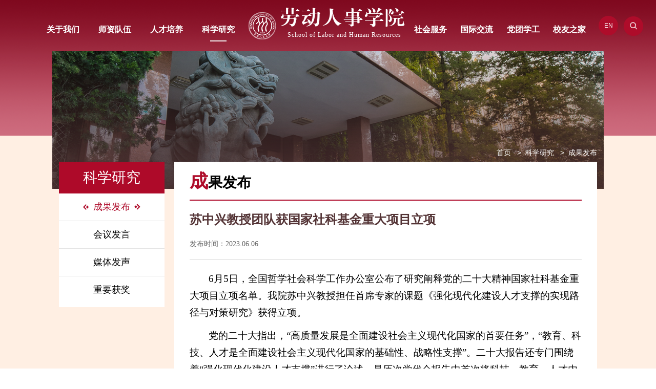

--- FILE ---
content_type: text/html
request_url: http://slhr.ruc.edu.cn/kxyj/cgfb/a3a1253daaa74e41894e0f5900f60ca5.htm
body_size: 8014
content:
<!doctype html>
<html lang="zh"><head><meta charset="utf-8" name="viewport" content="width=device-width, initial-scale=1, maximum-scale=1, user-scalable=no"> 
<meta name="renderer" content="webkit"> 
<meta http-equiv="Content-Type" content="text/html; charset=utf-8"> 
<meta http-equiv="X-UA-Compatible" content="IE=edge,Chrome=1"> 
<title>苏中兴教授团队获国家社科基金重大项目立项</title> 
<meta name="keywords" content="中国人民大学劳动人事学院"> 
<meta name="description" content="中国人民大学劳动人事学院"> 
<link rel="stylesheet" href="../../css/swiper-bundle.min.css"> 
<link rel="stylesheet" href="../../css/swiper.animate.css"> 
<link rel="stylesheet" href="../../css/whole.css"> 
<link rel="stylesheet" href="../../css/content.css"> 
<link href="../../css/bootstrap.min.css" rel="stylesheet"> 
<link rel="stylesheet" type="text/css" href="../../css/htmleaf-demo.css"> 
<style>
		div#roll {
			position: absolute;
			z-index: 464645456;
		}
	</style><meta name="author" content="" /><meta name="description" content="" /><meta name="keywords" content="" /><meta name="author" content="" /><meta name="description" content="" /><meta name="keywords" content="" /><meta name="author" content="" /><meta name="description" content="" /><meta name="keywords" content="" /><meta name="ColumnName" content="成果发布" /><meta name="ColumnDescription" content="" /><meta name="ColumnKeywords" content="" /><meta name="ColumnType" content="成果发布" /><meta name="author" content="null" /><meta name="description" content="​6月5日，全国哲学社会科学工作办公室公布了研究阐释党的二十大精神国家社科基金重大项目立项名单。我院苏中兴教授担任首席专家的课题《强化现代化建设人才支撑的实现路径与对策研究》获得立项。" /><meta name="keywords" content="null" /><meta name="ArticleTitle" content="苏中兴教授团队获国家社科基金重大项目立项" /><meta name="PubDate" content="2023-06-06 17:00:00" /><meta name="ContentSource" content="null" /><meta name="Image" content="null" /><meta name="Url" content="null" /><script type='text/javascript' src='/publish/gPublic/all.js'></script><link rel='shortcut icon' href=''></head><body >

<!--  -->
<div class="TotalContainer">

<div class="serWrap">

		<div id="ser" style="display: block;">
			<div class="ser">
				<form name="dataForm" class="search" action="/cms/web/search/index.jsp" target="_blank" method="post"
				 accept-charset="utf-8" onsubmit="document.charset='utf-8';">
					<input type="hidden" name="siteID" value="6c296d99e14e413bba81d478ea618b63" />
					<input class="notxt" name="query" type="text" id="keywords" onfocus="if(value==defaultValue){value='';}" onblur="if(!value){value=defaultValue;}"
					 onclick="if(this.value==''){this.value='';this.form.keywords.style.color='#444'}">
					<input class="notxt1" name="Submit" type="submit" value="搜索">
					<input type="hidden" name="searchScope" value="0">

				</form>
			</div>
		</div>

	</div>
	<header class="header">

		<div class="nav-wrappers">
			
			<div class="logo">
				<a href="../../index.htm">
					<div class="logoTitle">劳动人事学院</div>
					<span>School of Labor and Human Resources</span>
				</a>
			</div>
			
			<div class="nav" id="nav">
				<ul class="nav_lf">
					
				
						<li>
							<a href="../../gywm/index.htm">关于我们</a>
							<dl class="subNav">
								
									<dd> <a href="../../gywm/xyjj/index.htm">学院简介</a></dd>
									<dd> <a href="../../gywm/lsyg/index.htm">历史沿革</a></dd>
									<dd> <a href="../../gywm/lxwm/index.htm">联系我们</a></dd>
									<dd> <a href="../../gywm/ldbz/index.htm">领导班子</a></dd>
							</dl>
						</li>
					
				
						<li>
							<a href="../../szdw/index.htm">师资队伍</a>
							<dl class="subNav">
								
									<dd> <a href="../../szdw/zzjs/index.htm">在职教师</a></dd>
									<dd> <a href="../../szdw/rxjs/index.htm">荣休教师</a></dd>
							</dl>
						</li>
					
				
						<li>
							<a href="../../rcpy/index.htm">人才培养</a>
							<dl class="subNav">
								
									<dd> <a href="../../rcpy/bk/index.htm">本科</a></dd>
									<dd> <a href="../../rcpy/ss/index.htm">学硕</a></dd>
									<dd> <a href="../../rcpy/zs/index.htm">专硕</a></dd>
									<dd> <a href="../../rcpy/bs/index.htm">博士</a></dd>
									<dd> <a href="../../rcpy/tdxl/index.htm">同等学力申硕</a></dd>
									<dd> <a href="../../rcpy/bsh/index.htm">博士后</a></dd>
									<dd> <a href="http://io.ruc.edu.cn/xshwjl/index.htm">交换项目</a></dd>
									<dd> <a href="../../rcpy/kcb/index.htm">在职课程班</a></dd>
									<dd> <a href="../../rcpy/ggjy/index.htm">高管教育</a></dd>
									<dd> <a href="http://fangxue.ruc.edu.cn/web/index.php">访问学者</a></dd>
							</dl>
						</li>
					
				
						<li class="active"  >
							<a href="../index.htm">科学研究</a>
							<dl class="subNav">
	
									<dd> <a href="index.htm">成果发布</a></dd>
									<dd> <a href="../hyfy/index.htm">会议发言</a></dd>
									<dd> <a href="../mtfs/index.htm">媒体发声</a></dd>
									<dd> <a href="../zyhj/index.htm">重要获奖</a></dd>
							</dl>
						</li>
				</ul>
				<ul class="nav_fr">
						<li>
							<a href="../../shfw/index.htm">社会服务</a>
							<dl class="subNav">
								
									<dd> <a href="../../shfw/gnhz/index.htm">国内合作</a></dd>
									<dd> <a href="../../shfw/zkjs/index.htm">智库建设</a></dd>
									<dd> <a href="../../shfw/pxxm/index.htm">培训项目</a></dd>
							</dl>
						</li>
						<li>
							<a href="../../gjjl/index.htm">国际交流</a>
							<dl class="subNav">
								
									<dd> <a href="../../gjjl/hzhb/index.htm">合作伙伴</a></dd>
									<dd> <a href="../../gjjl/jhxm_gj/index.htm">交换项目</a></dd>
									<dd> <a href="../../gjjl/jldt/index.htm">交流动态</a></dd>
							</dl>
						</li>
						<li>
							<a href="../../dtxg/index.htm">党团学工</a>
							<dl class="subNav">
								
									<dd> <a href="../../dtxg/djgz/index.htm">党建工作</a></dd>
									<dd> <a href="../../dtxg/txxw/index.htm">团学新闻</a></dd>
									<dd> <a href="http://zz.ruc.edu.cn/">学生资助</a></dd>
									<dd> <a href="../../dtxg/sxjy/index.htm">实习就业</a></dd>
									<dd> <a href="../../dtxg/zgzj/index.htm">工会工作</a></dd>
							</dl>
						</li>
						<li>
							<a href="../../xyzj/index.htm">校友之家</a>
							<dl class="subNav">
								
									<dd> <a href="../../xyzj/pphd/index.htm">品牌活动</a></dd>
									<dd> <a href="../../xyzj/xydt/index.htm">校友动态</a></dd>
							</dl>
						</li>
				</ul>
			</div>
			
			<div class="English">
			<a  href="http://slhr.ruc.edu.cn/En/index.htm"> EN</a>
			</div>
			<div class="seach">
				<a class="serBtn" href="javascript:void(0)"></a>
				
			</div>
		</div>
	</header>
	<!-- 手机端导航 -->
	
	<section class="mobile">
		<div class="mobile-inner-header">
			<div class="mobile-inner-header-icon mobile-inner-header-icon-out">
				<span></span><span></span><span></span>
			</div>
		</div>
		<div class="mobile-inner-nav">
			<ul>
				<li>
				<a href="../../index.htm" style="animation-delay: 0.02s;">首页</a>
				</li>
				<li>
					<a href="../../gywm/index.htm" style="animation-delay: 0.04s;">关于我们</a><strong>+</strong>
					<dl class="mobile_subNav two">
						
						<dd>
						
						<li><a href="../../gywm/xyjj/index.htm" style="animation-delay: 0.02 s;">学院简介</a></li>
						</dd>
						<dd>
						
						<li><a href="../../gywm/lsyg/index.htm" style="animation-delay: 0.04 s;">历史沿革</a></li>
						</dd>
						<dd>
						
						<li>
						<a href="javascript:void(0)" style="animation-delay: 0.06 s;">联系我们</a> <strong>+</strong>
						<dl class="mobile_subNav">
								<dd>
									<a href="../../gywm/lxwm/xybgs/index.htm" style="animation-delay: 0.06 s;">学院办公室</a>
								</dd>
								<dd>
									<a href="../../gywm/lxwm/dtxbgs/index.htm" style="animation-delay: 0.06 s;">党团学办公室</a>
								</dd>
								<dd>
									<a href="../../gywm/lxwm/jxglbgs/index.htm" style="animation-delay: 0.06 s;">教学管理办公室</a>
								</dd>
								<dd>
									<a href="../../gywm/lxwm/zyxwssxmzx/index.htm" style="animation-delay: 0.06 s;">专业学位硕士项目中心</a>
								</dd>
								<dd>
									<a href="../../gywm/lxwm/rlzyyldlkfzx/index.htm" style="animation-delay: 0.06 s;">人力资源与领导力开发中心</a>
								</dd>
								<dd>
									<a href="../../gywm/lxwm/sjyalyjzx/index.htm" style="animation-delay: 0.06 s;">数据与案例研究中心</a>
								</dd>
								<dd>
									<a href="../../gywm/lxwm/xyh/index.htm" style="animation-delay: 0.06 s;">校友会</a>
								</dd>
						</dl>
						</dd>
						<dd>
						
						<li><a href="../../gywm/ldbz/index.htm" style="animation-delay: 0.08 s;">领导班子</a></li>
						</dd>
						<li>
					</dl>
				</li>
				<li>
					<a href="../../szdw/index.htm" style="animation-delay: 0.04s;">师资队伍</a><strong>+</strong>
					<dl class="mobile_subNav two">
						
						<dd>
						
						<li>
						<a href="javascript:void(0)" style="animation-delay: 0.1 s;">在职教师</a> <strong>+</strong>
						<dl class="mobile_subNav">
								<dd>
									<a href="../../szdw/zzjs/qb/index.htm" style="animation-delay: 0.1 s;">全部</a>
								</dd>
								<dd>
									<a href="../../szdw/zzjs/ldjj/index.htm" style="animation-delay: 0.1 s;">劳动经济</a>
								</dd>
								<dd>
									<a href="../../szdw/zzjs/rlzygl/index.htm" style="animation-delay: 0.1 s;">人力资源管理</a>
								</dd>
								<dd>
									<a href="../../szdw/zzjs/shbz/index.htm" style="animation-delay: 0.1 s;">社会保障</a>
								</dd>
								<dd>
									<a href="../../szdw/zzjs/ldgx/index.htm" style="animation-delay: 0.1 s;">劳动关系</a>
								</dd>
								<dd>
									<a href="../../szdw/zzjs/zykfygl/index.htm" style="animation-delay: 0.1 s;">职业开发与管理</a>
								</dd>
						</dl>
						</dd>
						<dd>
						
						<li><a href="../../szdw/rxjs/index.htm" style="animation-delay: 0.12000000000000001 s;">荣休教师</a></li>
						</dd>
						<li>
					</dl>
				</li>
				<li>
					<a href="../../rcpy/index.htm" style="animation-delay: 0.04s;">人才培养</a><strong>+</strong>
					<dl class="mobile_subNav two">
						
						<dd>
						
						<li>
						<a href="javascript:void(0)" style="animation-delay: 0.14 s;">本科</a> <strong>+</strong>
						<dl class="mobile_subNav">
								<dd>
									<a href="../../rcpy/bk/jxyx/index.htm" style="animation-delay: 0.14 s;">教学运行</a>
								</dd>
								<dd>
									<a href="../../rcpy/bk/sjjx/index.htm" style="animation-delay: 0.14 s;">实践教学</a>
								</dd>
								<dd>
									<a href="../../rcpy/bk/jxjl/index.htm" style="animation-delay: 0.14 s;">教学奖励</a>
								</dd>
								<dd>
									<a href="../../rcpy/bk/zlpg/index.htm" style="animation-delay: 0.14 s;">招生信息</a>
								</dd>
						</dl>
						</dd>
						<dd>
						
						<li>
						<a href="javascript:void(0)" style="animation-delay: 0.16 s;">学硕</a> <strong>+</strong>
						<dl class="mobile_subNav">
								<dd>
									<a href="../../rcpy/ss/zsxx/index.htm" style="animation-delay: 0.16 s;">招生信息</a>
								</dd>
								<dd>
									<a href="../../rcpy/ss/jxpy/index.htm" style="animation-delay: 0.16 s;">教学培养</a>
								</dd>
								<dd>
									<a href="../../rcpy/ss/xwdb/index.htm" style="animation-delay: 0.16 s;">学位答辩</a>
								</dd>
								<dd>
									<a href="../../rcpy/ss/gzzd/index.htm" style="animation-delay: 0.16 s;">规章制度</a>
								</dd>
								<dd>
									<a href="../../rcpy/ss/cyxz/index.htm" style="animation-delay: 0.16 s;">常用下载</a>
								</dd>
						</dl>
						</dd>
						<dd>
						
						<li>
						<a href="javascript:void(0)" style="animation-delay: 0.18 s;">专硕</a> <strong>+</strong>
						<dl class="mobile_subNav">
								<dd>
									<a href="../../rcpy/zs/zsxmgk/index.htm" style="animation-delay: 0.18 s;">项目概括</a>
								</dd>
								<dd>
									<a href="../../rcpy/zs/zsxx/index.htm" style="animation-delay: 0.18 s;">招生信息</a>
								</dd>
								<dd>
									<a href="../../rcpy/zs/xwzx/index.htm" style="animation-delay: 0.18 s;">新闻资讯</a>
								</dd>
								<dd>
									<a href="../../rcpy/zs/xzlr/index.htm" style="animation-delay: 0.18 s;">学在劳人</a>
								</dd>
								<dd>
									<a href="../../rcpy/zs/xysh/index.htm" style="animation-delay: 0.18 s;">校园生活</a>
								</dd>
								<dd>
									<a href="../../rcpy/zs/gzzd/index.htm" style="animation-delay: 0.18 s;">规章制度</a>
								</dd>
								<dd>
									<a href="../../rcpy/zs/cyxz/index.htm" style="animation-delay: 0.18 s;">常用下载</a>
								</dd>
						</dl>
						</dd>
						<dd>
						
						<li>
						<a href="javascript:void(0)" style="animation-delay: 0.19999999999999998 s;">博士</a> <strong>+</strong>
						<dl class="mobile_subNav">
								<dd>
									<a href="../../rcpy/bs/zsxx_bs/index.htm" style="animation-delay: 0.19999999999999998 s;">招生信息</a>
								</dd>
								<dd>
									<a href="../../rcpy/bs/jxpy_bs/index.htm" style="animation-delay: 0.19999999999999998 s;">教学培养</a>
								</dd>
								<dd>
									<a href="../../rcpy/bs/xwdb_bs/index.htm" style="animation-delay: 0.19999999999999998 s;">学位答辩</a>
								</dd>
								<dd>
									<a href="../../rcpy/bs/gzzd_bs/index.htm" style="animation-delay: 0.19999999999999998 s;">规章制度</a>
								</dd>
								<dd>
									<a href="../../rcpy/bs/cyxz_bs/index.htm" style="animation-delay: 0.19999999999999998 s;">常用下载</a>
								</dd>
								<dd>
									<a href="../../rcpy/bs/jytj_bs/index.htm" style="animation-delay: 0.19999999999999998 s;">就业推荐</a>
								</dd>
						</dl>
						</dd>
						<dd>
						
						<li><a href="../../rcpy/tdxl/index.htm" style="animation-delay: 0.21999999999999997 s;">同等学力申硕</a></li>
						</dd>
						<dd>
						
						<li><a href="../../rcpy/bsh/index.htm" style="animation-delay: 0.23999999999999996 s;">博士后</a></li>
						</dd>
						<dd>
						
						<li><a href="http://io.ruc.edu.cn/xshwjl/index.htm" style="animation-delay: 0.25999999999999995 s;">交换项目</a></li>
						</dd>
						<dd>
						
						<li><a href="../../rcpy/kcb/index.htm" style="animation-delay: 0.27999999999999997 s;">在职课程班</a></li>
						</dd>
						<dd>
						
						<li><a href="../../rcpy/ggjy/index.htm" style="animation-delay: 0.3 s;">高管教育</a></li>
						</dd>
						<dd>
						
						<li><a href="http://fangxue.ruc.edu.cn/web/index.php" style="animation-delay: 0.32 s;">访问学者</a></li>
						</dd>
						<li>
					</dl>
				</li>
				<li>
					<a href="../index.htm" style="animation-delay: 0.04s;">科学研究</a><strong>+</strong>
					<dl class="mobile_subNav two">
						
						<dd>
						
						<li><a href="index.htm" style="animation-delay: 0.34 s;">成果发布</a></li>
						</dd>
						<dd>
						
						<li><a href="../hyfy/index.htm" style="animation-delay: 0.36000000000000004 s;">会议发言</a></li>
						</dd>
						<dd>
						
						<li><a href="../mtfs/index.htm" style="animation-delay: 0.38000000000000006 s;">媒体发声</a></li>
						</dd>
						<dd>
						
						<li><a href="../zyhj/index.htm" style="animation-delay: 0.4000000000000001 s;">重要获奖</a></li>
						</dd>
						<li>
					</dl>
				</li>
				<li>
					<a href="../../shfw/index.htm" style="animation-delay: 0.04s;">社会服务</a><strong>+</strong>
					<dl class="mobile_subNav two">
						
						<dd>
						
						<li><a href="../../shfw/gnhz/index.htm" style="animation-delay: 0.4200000000000001 s;">国内合作</a></li>
						</dd>
						<dd>
						
						<li><a href="../../shfw/zkjs/index.htm" style="animation-delay: 0.4400000000000001 s;">智库建设</a></li>
						</dd>
						<dd>
						
						<li><a href="../../shfw/pxxm/index.htm" style="animation-delay: 0.46000000000000013 s;">培训项目</a></li>
						</dd>
						<li>
					</dl>
				</li>
				<li>
					<a href="../../gjjl/index.htm" style="animation-delay: 0.04s;">国际交流</a><strong>+</strong>
					<dl class="mobile_subNav two">
						
						<dd>
						
						<li><a href="../../gjjl/hzhb/index.htm" style="animation-delay: 0.48000000000000015 s;">合作伙伴</a></li>
						</dd>
						<dd>
						
						<li><a href="../../gjjl/jhxm_gj/index.htm" style="animation-delay: 0.5000000000000001 s;">交换项目</a></li>
						</dd>
						<dd>
						
						<li>
						<a href="javascript:void(0)" style="animation-delay: 0.5200000000000001 s;">交流动态</a> <strong>+</strong>
						<dl class="mobile_subNav">
								<dd>
									<a href="../../gjjl/jldt/dt/index.htm" style="animation-delay: 0.5200000000000001 s;">新闻动态</a>
								</dd>
								<dd>
									<a href="../../gjjl/jldt/gjhy/index.htm" style="animation-delay: 0.5200000000000001 s;">国际会议</a>
								</dd>
						</dl>
						</dd>
						<li>
					</dl>
				</li>
				<li>
					<a href="../../dtxg/index.htm" style="animation-delay: 0.04s;">党团学工</a><strong>+</strong>
					<dl class="mobile_subNav two">
						
						<dd>
						
						<li><a href="../../dtxg/djgz/index.htm" style="animation-delay: 0.5400000000000001 s;">党建工作</a></li>
						</dd>
						<dd>
						
						<li><a href="../../dtxg/txxw/index.htm" style="animation-delay: 0.5600000000000002 s;">团学新闻</a></li>
						</dd>
						<dd>
						
						<li><a href="http://zz.ruc.edu.cn/" style="animation-delay: 0.5800000000000002 s;">学生资助</a></li>
						</dd>
						<dd>
						
						<li>
						<a href="javascript:void(0)" style="animation-delay: 0.6000000000000002 s;">实习就业</a> <strong>+</strong>
						<dl class="mobile_subNav">
								<dd>
									<a href="../../dtxg/sxjy/jygz/index.htm" style="animation-delay: 0.6000000000000002 s;">就业工作</a>
								</dd>
								<dd>
									<a href="http://zsjyc.ruc.edu.cn/" style="animation-delay: 0.6000000000000002 s;">就业指导</a>
								</dd>
						</dl>
						</dd>
						<dd>
						
						<li><a href="../../dtxg/zgzj/index.htm" style="animation-delay: 0.6200000000000002 s;">工会工作</a></li>
						</dd>
						<li>
					</dl>
				</li>
				<li>
					<a href="../../xyzj/index.htm" style="animation-delay: 0.04s;">校友之家</a><strong>+</strong>
					<dl class="mobile_subNav two">
						
						<dd>
						
						<li>
						<a href="javascript:void(0)" style="animation-delay: 0.6400000000000002 s;">品牌活动</a> <strong>+</strong>
						<dl class="mobile_subNav">
								<dd>
									<a href="../../xyzj/pphd/xyznfxhd/index.htm" style="animation-delay: 0.6400000000000002 s;">专题研讨会</a>
								</dd>
								<dd>
									<a href="../../xyzj/pphd/xykth/index.htm" style="animation-delay: 0.6400000000000002 s;">值年返校座谈会</a>
								</dd>
								<dd>
									<a href="../../xyzj/pphd/xydqxylyhd/index.htm" style="animation-delay: 0.6400000000000002 s;">校友恳谈会</a>
								</dd>
								<dd>
									<a href="../../xyzj/pphd/xyqlyys/index.htm" style="animation-delay: 0.6400000000000002 s;">校友论坛</a>
								</dd>
								<dd>
									<a href="../../xyzj/pphd/zzyjsxyhd/index.htm" style="animation-delay: 0.6400000000000002 s;">校友联谊活动</a>
								</dd>
								<dd>
									<a href="../../xyzj/pphd/lyj/index.htm" style="animation-delay: 0.6400000000000002 s;">劳友记</a>
								</dd>
								<dd>
									<a href="../../xyzj/pphd/xyfzyxkjsj40hdxyzth/index.htm" style="animation-delay: 0.6400000000000002 s;">学院发展与学科建设暨40华诞校友座谈会</a>
								</dd>
						</dl>
						</dd>
						<dd>
						
						<li><a href="../../xyzj/xydt/index.htm" style="animation-delay: 0.6600000000000003 s;">校友动态</a></li>
						</dd>
						<li>
					</dl>
				</li>
			</ul>
			<div class="mobile_search">
				<form name="dataForm" class="search" action="/cms/web/search/index.jsp" target="_blank" method="post"
				 accept-charset="utf-8" onsubmit="document.charset='utf-8';">
					<input type="hidden" name="siteID" value="6c296d99e14e413bba81d478ea618b63" />
					<input class="notxt" name="query" type="text" id="keywords" onfocus="if(value==defaultValue){value='';}" onblur="if(!value){value=defaultValue;}"
					 onclick="if(this.value==''){this.value='';this.form.keywords.style.color='#444'}">
					<input class="notxt1" name="Submit" type="submit" value="">
					<input type="hidden" name="searchScope" value="0">

				</form>
			</div>
		</div>
	</section>	<div class="sub_banner" id="subbanner">

		<span>
			<img src="../../images/lanmu.png">

		</span>
		<div class="DeatilBannerMeng">
			<img src="../../images/DeatilBannerMeng.png" alt="">
		</div>

	</div>
	<div class="content">

		<div class="Detail_Centent">

			<div class="Title_fl">



<h1>科学研究</h1>

<ul>
	
		<li class="active">
				<a  href="index.htm" class="skipBtn">成果发布</a>
		</li>
		<li><a href="../hyfy/index.htm">会议发言</a></li>
		<li><a href="../mtfs/index.htm">媒体发声</a></li>
		<li><a href="../zyhj/index.htm">重要获奖</a></li>
</ul>


			</div>
			<div class="Cntet_fr">
				<div class="sub_mbtn">

					<a href="../../index.htm">首页</a>

					<a href="../index.htm">科学研究</a>

					<a href="index.htm">成果发布</a>

				</div>
				<h1>
					<span id="ColumnTiTle">成果发布</span>
				</h1>
				<div class="DetailTile">
					苏中兴教授团队获国家社科基金重大项目立项
					<span>发布时间：2023.06.06 </span>
				</div>
				<!-- <div class="viceTitle">
							​6月5日，全国哲学社会科学工作办公室公布了研究阐释党的二十大精神国家社科基金重大项目立项名单。我院苏中兴教授担任首席专家的课题《强化现代化建设人才支撑的实现路径与对策研究》获得立项。
						</div> -->
				<div class="DetailText">

					<p style="line-height:180%;text-indent:2em;font-size:14pt">6月5日，全国哲学社会科学工作办公室公布了研究阐释党的二十大精神国家社科基金重大项目立项名单。我院苏中兴教授担任首席专家的课题《强化现代化建设人才支撑的实现路径与对策研究》获得立项。</p> 
<p style="line-height:180%;text-indent:2em;font-size:14pt">党的二十大指出，“高质量发展是全面建设社会主义现代化国家的首要任务”，“教育、科技、人才是全面建设社会主义现代化国家的基础性、战略性支撑”。二十大报告还专门围绕着“强化现代化建设人才支撑”进行了论述，是历次党代会报告中首次将科技、教育、人才内容放在同一部分并单独成章，突出了人才强国战略对全面建设社会主义现代化国家的重大支撑意义。苏中兴教授团队申报的课题将从“全面提高我国人才自主培养质量的路径与对策”、“面向现代化建设的海外引才战略与举措”、“构建优秀人才脱颖而出的人才选拔与评价机制”、“构建全方位多层次的科技人才创新激励机制”、“支持全面创新的基础制度和文化建设”等方面展开深入研究。国家社科基金重大项目是我国哲学社会科学领域层次最高、权威性最强的项目类别，也是教育部学科评估和各类办学水平评价的标志性指标之一。该重大项目的获批，充分体现了我院教师团队在人才强国领域有着较强的研究积累和积极服务于国家战略与经济社会发展的使命担当。</p> 
<p style="line-height:180%;text-indent:2em;font-size:14pt"><br></p> 
<p style="line-height:180%;font-size:14pt;text-indent:0em;text-align:center"><strong>首席专家苏中兴教授</strong></p> 
<p style="text-align:center;text-indent:0px"><img src="../../images/2023-06/3422f2bc7f7e4669af2614404ebdc834.jpeg" width="120" height="180" border="0" vspace="0" title="" alt="" style="width:120px;height:180px"></p> 
<p style="line-height:180%;text-indent:2em;font-size:14pt">首席专家苏中兴为我院人力资源管理系教授、博导，曾受国家留学基金资助在康奈尔大学接受博士联合培养，哈佛大学高级访问学者，兼任中国企业改革与发展研究会（国资委主管）人力资源管理专业委员会会长、中国人才研究会（人社部主管）工资福利专业委员会副会长等社会职务。苏中兴教授长期从事人才战略、人力资源管理、国企改革等方面研究，已主持国家自然科学基金项目4项，国家社会科学基金重点项目1项，原创性提出了“双元型员工治理模式”（ambidextrous employee governance）、“承诺控制混合型人力资源管理”（Hybrid of commitment and control practices）、“人力-业务结合型人力资源管理”（HR–line-connecting HRM）等研究概念和模型，成果发表在《Journal of Management》、《Human Resource Management》、《Human Resource Management Journal》、《The International Journal of Human Resource Management》、《南开管理评论》、《中国行政管理》等国内外核心期刊上，被全球多国学者所引用。苏中兴教授坚持学术研究服务于国家和社会发展，教学科研之余，为政府人才工作和企事业单位的人力资源管理创新提供了诸多政策研究和制度咨询服务。</p>
				</div>

				<div class="displayPage both">

					<a href="22cbd0757e4c48b78051136a59c4539b.htm" title="刘相波教授获2023年国家社科基金年度项目立项"><span>上一篇：</span>刘相波教授获2023年国家社科基金年度项目立项</a>

 <a href="e0bbc4264037496f90db8c6240e9f5eb.htm" title="劳动人事学院刘宏教授、赵丽秋副教授在国际顶级期刊《Journal of Health Economics》发表论文">
						<span>下一篇：</span>劳动人事学院刘宏教授、赵丽秋副教授在国际顶级期刊《Journal of Health Economics》发表论文</a>

				</div>
			</div>

		</div>
		<div class="clear"></div>
	</div>

<div class="footer">
	<!-- <div class="footerTopWrap">
		<div class="footerTop">
			<ul>

				<li>
					<span class="counter-value">60</span>
					<p>在岗教师</p>
				</li>
				<li>

					<span class="counter-value">1022</span>
					<p>在校学生</p>
				</li>
				<li>
					<span class="counter-value">11</span>
					<p>纵向科研项目</p>
				</li>
				<li>

					<span class="counter-value">22</span>
					<p>横向科研项目</p>
				</li>
				<li>

					<span class="counter-value">1595</span>
					<p>中英文核心期刊发表论文</p>
				</li>


			</ul>
		</div>
	</div> -->
	<div class="footer_center">
		<div class="container">

			<div class="contact  wow fadeIn animated" data-wow-delay=".2s" data-wow-duration=".3s">
				<a href="../../gywm/lxwm/xybgs/index.htm" style="height: 46px;">
				<span>
					联系我们
					<i></i>
					<em></em>
				</span>
				</a>
					<ul class=" list-paddingleft-2"> 
 <li><p>办公电话：8610-62513738</p></li> 
 <li><p>办公传真：8610-62513427</p></li> 
 <li><p>办公邮箱：slhr@ruc.edu.cn</p></li> 
 <li><p>党委邮箱：laorendangwei@126.com</p></li> 
 <li><p>办公地址：中国人民大学求是楼</p></li> 
 <li><p>邮政编码：100872</p></li> 
</ul>
				
			</div>
			<div class="link wow fadeIn animated" data-wow-delay=".3s" data-wow-duration=".3s">
				<a href="../../yqlj/index.htm" style="height: 46px;">
				<span>
					友情链接
					<i></i>
					<em></em>
				</span>
				</a>
				<ul>
					<li><a href="https://www.ruc.edu.cn/">中国人民大学</a></li>
					<li><a href="http://www.moe.gov.cn/">教育部</a></li>
					<li><a href="http://www.mohrss.gov.cn/">人力资源和社会保障部</a></li>
					<li><a href="http://www.mca.gov.cn/">民政部</a></li>
					<li><a href="http://www.nhsa.gov.cn/">国家医疗保障局</a></li>
				</ul>
				<ul>
					<li><a href="https://www.acftu.org/">中华全国总工会</a></li>
					<li><a href="http://www.hrdchina.org/">中国人力资源开发研究会</a></li>
					<li><a href="http://www.caoss.org.cn/">中国社会保障学会</a></li>
					<li><a href="http://www.cier.org.cn/">中国就业研究所</a></li>
				</ul>
			</div>

			<div class="WeChat  wow fadeIn animated" data-wow-delay=".4s" data-wow-duration=".3s">
				<span>
					学院微信
					<i></i>
					<em></em>
				</span>
				<span class="weixi">
					<p>劳动人事学院</p>
				</span>
				<span class="dangjian">
					<p>劳人党建</p>
				</span>
				<span class="laoren">
					<p>爱在劳人</p>
				</span>
				<span class="ziyuan">
					<p>人大人力资源</p>
				</span>
			</div>
		</div>

	</div>
	<div class="footer-bootom">
		<div class="container">
			<p>© School of Labor and Human Resources</p>
			<p>版权所有：中国人民大学劳动人事学院</p>
			<p><a href="../../gywm/lxwm/index.htm">联系我们</a></p>
			<p><a href="https://cmst.ruc.edu.cn/publish/slhr/">旧版入口</a></p>
		</div>
	</div>
</div>	<div class="clear"></div>
</div>
<script src="../../js/jquery.min.js"></script>
<script src="../../js/jquery-1.11.0.min.js" type="text/javascript"></script>
<script src="../../js/bootstrap.min.js" type="text/javascript"></script>
<script src="../../js/whole.js"></script>


<script type="text/javascript" src="../../js/swiper-bundle.min.js"></script>
<script type="text/javascript" src="../../js/swiper.animate.js"></script>
<script type="text/javascript" src="../../js/swiper.min.js"></script>
<script type="text/javascript" src="../../js/piaochuang.js"></script>

<script type="text/javascript">
	$('.counter-value').each(function () {
		$(this).prop('Counter', 0).animate({
			Counter: $(this).text()
		}, {
			duration: 1000,
			easing: 'swing',
			step: function (now) {
				$(this).text(Math.ceil(now));
			}
		});
	});



	$(function () {
		nav03()
		Nav('#nav')//导航
		SerMax() //搜索
		mobideMenu() // 移动端主导航
		Menu('.phone-icon01 .mobile-inner-header-icon', '.sub_navm'); //移动端二级导航
		$(".subLeftNews").tab({
			ev: 'mouseover',
			more: true,
			auto: false
		});
	});
</script>
<script type="text/javascript">
	jQuery.ajax({
		url: '/wm/api/visit/write/article',
		type: 'get',
		data: {
			siteID: '06695c5ff0314282920f56bc1f95c524',
			articleID: 'a3a1253daaa74e41894e0f5900f60ca5',
			articleName: encodeURIComponent("苏中兴教授团队获国家社科基金重大项目立项")
		}
	})
</script><script type='text/javascript' src='../../g_style/g_article.js'></script><link rel='stylesheet' href='/publish/gPublic/all.css'><script src='/cms/web/writeLog.jsp?siteID=6c296d99e14e413bba81d478ea618b63&channelID=42dcfa1e4e154240b026ba19de592553&contentID=a3a1253daaa74e41894e0f5900f60ca5' async='async'></script><style type="text/css">
    .divPlayerImgResponsive{max-width: 700px;overflow: hidden;position: relative;margin: 15px auto;}
    .divPlayerResponsive2{text-align:center;max-width: 480px;overflow: hidden;position: relative;margin: 15px auto;}
    .divPlayerResponsive2 video{width:100%;height: auto;}
    .article i.iconfont{font-style: normal;}
</style>
<script type="text/javascript">
    //2025-07-02 21:11:50
    if (typeof jQuery == 'undefined') {
        var myScript= document.createElement("script");
        myScript.type = "text/javascript";
        myScript.src="/publish/gpowersoft/js/jquery-3.5.1.min.js";
        document.head.appendChild(myScript);
    }
</script>
<script src="/publish/gpowersoft/js/videojs-ie8.min.js"></script>
<script src="/publish/gpowersoft/js/video.js"></script>
<script src="/publish/gpowersoft/js/videojs-flash.min.js"></script>
<script src="/publish/gpowersoft/js/share-video-player.js"></script>
<link href="/publish/gpowersoft/css/video-js-default.css" rel="stylesheet" type="text/css"/><style>.selectTdClass{background-color:#edf5fa !important}.gpTable{ border-collapse:collapse;border:1px solid #000 }.gpTable td,.gpTable th{border:1px solid #000;  padding: 2px 3px;}.gpTable caption{border:1px dashed #DDD;border-bottom:0;padding:3px;text-align:center;}.gpTable th{border-top:1px solid #BBB;background-color:#F7F7F7;}.gpTable tr.firstRow th{border-top-width:2px;}.ue-table-interlace-color-single{ background-color: #fcfcfc; } .ue-table-interlace-color-double{ background-color: #f7faff; }td p{margin:0;padding:0;} th p{margin:0;padding:0;}blockquote {padding: 0 0 0 15px;margin: 0 0 18px;border-left: 5px solid #EEE;}</style>
</body></html>

--- FILE ---
content_type: text/html;charset=utf-8
request_url: http://slhr.ruc.edu.cn/wm/api/visit/write/article?siteID=06695c5ff0314282920f56bc1f95c524&articleID=a3a1253daaa74e41894e0f5900f60ca5&articleName=%25E8%258B%258F%25E4%25B8%25AD%25E5%2585%25B4%25E6%2595%2599%25E6%258E%2588%25E5%259B%25A2%25E9%2598%259F%25E8%258E%25B7%25E5%259B%25BD%25E5%25AE%25B6%25E7%25A4%25BE%25E7%25A7%2591%25E5%259F%25BA%25E9%2587%2591%25E9%2587%258D%25E5%25A4%25A7%25E9%25A1%25B9%25E7%259B%25AE%25E7%25AB%258B%25E9%25A1%25B9
body_size: 110
content:
({"resultCode":200,"resultMsg":"操作成功","responseTime":1768827354490})

--- FILE ---
content_type: text/css
request_url: http://slhr.ruc.edu.cn/css/whole.css
body_size: 4283
content:
BODY,
H1,
H2,
H3,
H4,
H5,
H6,
P,
BLOCKQUOTE,
DL,
DT,
DD,
UL,
OL,
LI,
PRE,
FIELDSET,
LEGEND,
BUTTON,
LABEL,
ul,
span {

	padding: 0px;

	margin: 0px;

	border: 0px;

	font-family: 'Microsoft YaHei';
}

h1,
h2,
h3,
h4,
h5,
h6 {
	font-size: 12px;
	font-weight: normal;
}

img {
	border: 0 none
}

ol,
ul {
	list-style-type: none;
}

a {
	color: #000000;
	text-decoration: none;
	outline: medium none;
	display: block;
	width: 100%;
	height: 100%;
}

@font-face {
	font-family: 'FZXBSJW';
	src: url('../font/FZXBSJW.TTF');
}

@font-face {
	font-family: 'PangMenZhengDao';
	src: url('../font/PangMenZhengDao.ttf');
}

a:hover {
	color: #ae0a29;
	text-decoration: none;
}


.nav-wrapper {
	width: 100%;
	height: 75px;
}

.header {
	width: 100%;
	background: url(../images/background.png) no-repeat;
	background-size: cover;
	/* position: relative; */
	height: 760px;
	text-align: center;
	transition: 0.8s;
}

.nav {
	width: 100%;
	margin: 0 auto;
	z-index: 9992;
}

.nav_lf {
	width: 36.33%;
	float: left;
	margin-bottom: 0px;
}

.nav_fr {
	width: 36.33%;
	float: right;
}

.nav_lf li {
	float: left;
	width: 25%;
	margin-left: -2px;
}

.nav_fr li {
	float: left;
	text-align: center;
	width: 23%;
}

.nav_lf li a {}

.nav_lf li a,
.nav_fr li a {
	color: #ffffff;
	position: relative;
	font-weight: bold;
	font-size: 18px;
	display: inline;
}

.nav_lf li>a:after,
.nav_fr li>a:after {
	display: block;
	content: "";
	position: absolute;
	top: 30px;
	bottom: 0;
	left: 0;
	right: 0;
	margin: 0 auto;
	border-bottom: 2px solid #f3f3f3;
	width: 50%;
	-webkit-transform: scaleX(0);
	transform: scaleX(0);
	-webkit-transition: -webkit-transform .3s;
	transition: -webkit-transform .3s;
	transition: transform .3s;
	transition: transform .3s, -webkit-transform .3s;
}

.nav_lf li a:hover,
.nav_fr li a:hover {
	color: #fff;
}



.nav_lf li.active a:after,
.nav_fr li.active a:after,
.nav_lf li a:hover:after,
.nav_fr li a:hover:after {
	-webkit-transform: scaleX(1);
	transform: scaleX(1);
}

.subNav {
	width: 100%;
	background: #ffffff;
	margin-top: 12px;
	display: none;
}

.subNav dd a {
	font-weight: 400;
	font-size: 14px;
	color: #000000;
	padding: 8px 10%;
	display: block;
	border-bottom: 1px solid #e2e2e2;
}

.subNav dd:last-child a {
	border: 0;
}

.subNav dd a:hover {
	background-color: #ae0c2a;
	color: white;
}

.flipInY {
	-webkit-animation-name: flipInY;
	animation-name: flipInY;
	animation-duration: 0.6s;
	-webkit-animation-duration: 0.6s;
	animation-timing-function: ease-in-out;
	-webkit-animation-timing-function: ease-in-out;
	visibility: visible !important;
	display: block;
}

@keyframes flipInY {
	from {
		-webkit-transform: perspective(400px) rotate3d(0, 1, 0, 90deg);
		transform: perspective(400px) rotate3d(0, 1, 0, 90deg);
		-webkit-animation-timing-function: ease-in;
		animation-timing-function: ease-in;
		opacity: 0;
	}

	40% {
		-webkit-transform: perspective(400px) rotate3d(0, 1, 0, -20deg);
		transform: perspective(400px) rotate3d(0, 1, 0, -20deg);
		-webkit-animation-timing-function: ease-in;
		animation-timing-function: ease-in;
	}

	60% {
		-webkit-transform: perspective(400px) rotate3d(0, 1, 0, 10deg);
		transform: perspective(400px) rotate3d(0, 1, 0, 10deg);
		opacity: 1;
	}

	80% {
		-webkit-transform: perspective(400px) rotate3d(0, 1, 0, -5deg);
		transform: perspective(400px) rotate3d(0, 1, 0, -5deg);
	}

	to {
		-webkit-transform: perspective(400px);
		transform: perspective(400px);
	}
}



/* .seach{
    float: right;
    height: 100%;
    padding: 50px 0 0;
	width: 40px;
	background-color: #000000;
}
 */

.nav-wrappers {
	position: relative;
	height: 100px;
	max-width: 1600px;
	margin: auto;
}

.nav-wrappers .nav {
	padding-left: 0;
	position: absolute;
	margin: auto;
	top: 0;
	bottom: 8px;
	left: 0;
	right: 0;
	max-width: 1400px;
	display: block;
	height: 0;
}

.logo {
	width: 346px;
	height: 82px;
	margin: auto;
	background: url('../images/logo.png') no-repeat left center;
	position: absolute;
	top: 0;
	bottom: 0;
	left: 0;
	right: 0;
	z-index: 3;
	text-align: left;
}

.logo a {
	display: block;
	z-index: 99;
}

.logo span {
	color: #ffffff;
	display: block;
	padding-left: 70px;
	padding-top: 4px;
	font-size: 14px;
	font-family: 'Times New Roman';
	letter-spacing: 1px;
}

.logoTitle {
	font-size: 40px;
	color: #ffffff;
	padding-left: 70px;
	font-family: FZXBSJW;
	letter-spacing: 3px;
	height: 50px;
	display: block;
	font-style: normal;
}

.serWrap {
	height: 0;
	overflow: hidden;
	/* display: none; */
}

.seach {
	position: absolute;
	right: 0;
	top: 0;
	bottom: 0;
	margin: auto;
	height: 50px;
	z-index: 3;
	width: 48px;
}

.seach .serBtn {
	background: url(../images/serbtn.png) no-repeat center;
	cursor: pointer;
	display: inline-block;
	width: 40px;
	height: 40px;
	margin-top: 10px;
}


#ser {
	width: 100%;
	overflow: hidden;
	padding: 20px 0;
	background-color: #fff;
	border-bottom: 1px solid #ededed;
	display: none;
}

.ser {
	width: 800px;
	height: 38px;
	line-height: 34px;
	background-color: #fff;
	z-index: 9999994;
	margin: 0 auto;
	position: relative;
}

.search input {
	position: absolute;
	height: 34px;
	line-height: 34px;
	color: #262626;
	border: none;
	background: none;
	top: 0px;
	right: 130px;
	padding-left: 0px;
}

.search input.notxt1 {
	position: absolute;
	width: 15%;
	height: 34px;
	right: 0;
	border: none;
	cursor: pointer;
	overflow: hidden;
	padding-right: 0;
	color: #fff;
	border: none;
	background-color: #A40000;
	border: 1px solid #A40000;
	font-size: 14px;
	line-height: 20px;
}

.search input.notxt {
	color: #a4a4a4;
	padding: 0 0 0 6px;
	width: 84%;
	border: 1px solid #bfbfbf;
}

.English {
	position: absolute;
	right: 54px;
	top: 0;
	bottom: -8px;
	margin: auto;
	height: 41px;
	z-index: 100001;
	width: 41px;
}

.English a {
	color: #FFFFFF;
	background: #ae0c2a;
	border-radius: 50%;
	line-height: 40px;
	font-size: 14px;
}


/*phone */


.mobile {
	width: 100%;
	position: absolute;
	height: 100px;
	display: none;
	top: 0;
	right: 0;
	z-index: 99991;
}

.mobile-inner-header {
	/* width: 100%; */
	/* height: 40px; */
	position: absolute;
	top: 30px;
	right: 24px;
}

.mobile-inner-header-icon {

	-webkit-transition: background 0.5s;
	-moz-transition: background 0.5s;
	-o-transition: background 0.5s;
	transition: background 0.5s;
}

.mobile-inner-header-icon:hover {
	cursor: pointer;
}

.mobile-inner-header-icon span {
	position: absolute;
	left: calc((100% - 25px) / 2);
	top: calc((100% - -3px) / 3);
	width: 26px;
	height: 2px;
	background-color: rgba(255, 255, 255, 1);
}

.mobile-inner-header-icon span:nth-child(1) {
	transform: translateY(4px) rotate(0deg);
}

.mobile-inner-header-icon span:nth-child(2) {
	transform: translateY(-4px) rotate(0deg);
}

.mobile-inner-header-icon-click span:nth-child(1) {
	animation-duration: 0.5s;
	animation-fill-mode: both;
	animation-name: clickfirst;
}

.mobile-inner-header-icon-click span:nth-child(2) {
	animation-duration: 0.5s;
	animation-fill-mode: both;
	animation-name: clicksecond;
}

.mobile-inner-header-icon-out span {
	width: 22px;
	height: 2px;
	background-color: #fff;
	display: block;
}

.mobile-inner-header-icon-out span:nth-child(1) {
	animation-duration: 0.5s;
	animation-fill-mode: both;
	animation-name: outfirst;
}

.mobile-inner-header-icon-out span:nth-child(2) {
	animation-duration: 0.5s;
	animation-fill-mode: both;
	animation-name: outsecond;
}

.mobile-inner-header-icon-out span:nth-child(2) {
	animation-duration: 0.5s;
	animation-fill-mode: both;
	animation-name: outthird;
}

.mobile-inner-header-icon span:nth-child(1) {
	transform: translateY(4px) rotate(0deg);
}

.mobile-inner-header-icon span:nth-child(2) {
	transform: translateY(-4px) rotate(0deg);
}

.mobile-inner-header-icon span:nth-child(3) {
	transform: translateY(-4px) rotate(0deg);
}

.mobile-inner-header-icon-click span:nth-child(1) {
	animation-duration: 0.5s;
	animation-fill-mode: both;
	animation-name: clickfirst;
}

.mobile-inner-header-icon-click span:nth-child(2) {
	animation-duration: 0.5s;
	animation-fill-mode: both;
	animation-name: clicksecond;
}

.mobile-inner-header-icon-click span:nth-child(3) {
	animation-duration: 0.5s;
	animation-fill-mode: both;
	animation-name: clickthird;
}

.mobile-inner-header-icon-out span:nth-child(1) {
	animation-duration: 0.5s;
	animation-fill-mode: both;
	animation-name: outfirst;
}

.mobile-inner-header-icon-out span:nth-child(2) {
	animation-duration: 0.5s;
	animation-fill-mode: both;
	animation-name: outsecond;
}

.mobile-inner-header-icon-out span:nth-child(3) {
	animation-duration: 0.5s;
	animation-fill-mode: both;
	animation-name: outthird;
}


.mobile-inner-header-icon span.mobile_home {
	font-size: 14px;
	width: 40px;
	border-top: 0;
	height: 100%;
	text-align: center;
	font-weight: normal;
	display: block;
	border: 1px solid #ccc;
	border-radius: 2px;
}

.mobile-inner-header-icon {
	color: #fff;
	height: 43px;
	width: 42px;
	position: relative;
	cursor: pointer;
	float: right;
	z-index: 9999;
	text-align: right;
	background: #a40000;
	border-radius: 50px;
}

.mobile-inner-header-icon-click {
	top: -20px;
	border-radius: 0;
	height: 38px;
	width: 38px;
}

.mobile-inner-header-icon-click span {
	left: calc((100% - 25px) / 2);
	top: calc((100% - -14px) / 3);
}


@keyframes clickfirst {
	0% {
		transform: translateY(4px) rotate(0deg);

	}

	100% {
		transform: translateY(0) rotate(45deg);
	}
}

@keyframes clicksecond {
	0% {
		transform: translateY(-4px) rotate(0deg);
	}

	100% {
		transform: translateY(0) rotate(-45deg);
	}
}

@keyframes clickthird {
	0% {
		opacity: 0
	}

	100% {
		opacity: 0
	}
}

@keyframes outfirst {
	0% {
		transform: translateY(0) rotate(-45deg);
	}

	100% {
		transform: translateY(-4px) rotate(0deg);
	}
}



@keyframes outsecond {
	0% {
		transform: translateY(0) rotate(45deg);
	}

	100% {
		transform: translateY(4px) rotate(0deg);
	}
}

@keyframes outthird {
	0% {
		transform: translateY(0) rotate(90deg);
	}

	100% {
		transform: translateY(12px) rotate(0deg);
	}
}

.mobile-inner-nav {
	background-color: #FFFFFF;
	width: 100%;
	position: absolute;
	top: 10px;
	left: 0px;
	padding-top: 48px;
	padding-bottom: 25px;
	display: none;
	box-shadow: rgba(0, 0, 0, 0.1) 0 5px 7px;
}

.mobile-inner-nav a {
	display: inline-block;
	line-height: 45px;
	text-decoration: none;
	width: 100%;
	font-size: 16px;
	border-bottom: solid 1px #d3d3d3;
	-webkit-transition: all 0.5s;
	-moz-transition: all 0.5s;
	-o-transition: all 0.5s;
	transition: all 0.5s;
	text-align: left;
}

.mobile-inner-nav a:hover {
	color: #A40000;
}

.mobile-inner-nav li {
	position: relative;
	padding: 0 20px;
}

.mobile_subNav.two li {
	padding: 0 2px;
}

.mobile-inner-nav li a {
	text-indent: 15px;
	color: #7b7575;
}

.mobile-inner-nav li strong {
	color: #aaa;
	position: absolute;
	right: 20px;
	top: 0;
	font-size: 30px;
	cursor: pointer;
	width: 40px;
	height: 45px;
	text-align: center;
	line-height: 40px;
	-webkit-transition: all 0.5s;
	-moz-transition: all 0.5s;
	-o-transition: all 0.5s;
	transition: all 0.5s;
}

.mobile-inner-nav a {
	-webkit-animation-duration: 0.5s;
	animation-duration: 0.5s;
	-webkit-animation-fill-mode: both;
	animation-fill-mode: both;
	-webkit-animation-name: returnToNormal;
	animation-name: returnToNormal;
}

@-webkit-keyframes returnToNormal {
	from {
		opacity: 0;
		-webkit-transform: translate3d(0, 100%, 0);
		transform: translate3d(0, 100%, 0);
	}

	to {
		opacity: 1;
		-webkit-transform: none;
		transform: none;
	}
}

@keyframes returnToNormal {
	from {
		opacity: 0;
		-webkit-transform: translate3d(0, 100%, 0);
		transform: translate3d(0, 100%, 0);
	}

	to {
		opacity: 1;
		-webkit-transform: none;
		transform: none;
	}
}

.mobile_subNav {
	display: none;
	padding-left: 10px;
}



.mobile-inner-nav dd a {
	height: 35px;
	line-height: 35px;
	border-bottom: dotted 1px rgba(0, 0, 0, 0.2);
	font-size: 14px;
}

.mobile_search {
	clear: both;
	position: relative;
	height: 36px;
	margin: 10px 30px 0;
	border: 1px solid #d3d3d3;
	border-radius: 30px;
	overflow: hidden;
}

.mobile_search input.notxt {
	width: 90%;
	color: #333;
	margin-left: 55px;
	border: none;
}

.mobile_search input.notxt1 {
	width: 55px;
	background-color: #fff;
	right: auto;
	left: 0;
	background: url(../images/serbtn.png) no-repeat center center #A40000;
	border: none;
}

.mobile-links {
	width: auto;
	margin: 0 20px 10px;
	overflow: hidden;
	border-bottom: solid 1px #d3d3d3;
	padding: 6px 0;
}

.mobile-links span {
	float: left;
	padding: 0 15px;
}

.mobile-links span a {
	border: none;
	line-height: 25px;
	padding: 4px 0;
}

/* page */
.page_conment {
	color: #ae0a29;
	font-size: 14px;
	margin-top: 40px;
}

.page_conment .Number {
	float: left;
	padding: 12px 0;
}

.pageNum {
	width: 80%;
	float: right;
	text-align: right;
}

.pageNum>a {
	display: inline-block;
	width: 40px;
	height: 40px;
	text-align: center;
	font-size: 14px;
	color: #ae0a29;
	line-height: 40px;
}

.prev {
	width: 40px;
	height: 40px;
	background: url(../images/List_right.png) no-repeat center #cccccc;
	margin-right: 10px;
	cursor: grab;
}

.prev .active,
.prev:hover {
	background: url(../images/List_right.png) no-repeat center #ae0a29;
}

.next {
	width: 40px;
	height: 40px;
	background: url(../images/List_left.png) no-repeat center #cccccc;
	display: block;
	display: block;
	cursor: grab;
}

.next.active,
.next:hover {
	background: url(../images/List_left.png) no-repeat center #ae0a29;
}

.displayPage a {
	display: block;
	font-size: 14px;
	line-height: 40px;
}


/* footer */

.footer {
	background: url(../images/footer.png) no-repeat center;
	background-size: cover;
}

.footerTopWrap {
	width: 100%;
	background: url(../images/footertop.png);
}

.footer .footerTop {
	text-align: center;
	width: 1200px;
	margin: 0 auto;
	padding: 28px 0 16px;
}

.footer .footerTop li {
	color: #FFFFFF;
	display: inline-block;
	vertical-align: middle;
	font-size: 13.35px;
	text-align: center;
	max-width: 16%;
	margin-left: 10%;
}

.footer .footerTop li:first-child {
	margin: 0;
}

.footer .footerTop li span {
	font-size: 50px;
	line-height: 40px;
	font-family: Times New Roman;
	font-weight: bold;
}

.footer .footerTop li p {
	font-size: 16px;
	padding-top: 14px;
}


.footer .footer_center .container {
	display: flex;
	height: 100%;
	padding: 36px 0 40px;
}

.footer .footer_center .container span {
	font-size: 18px;
	position: relative;
	color: #ffeec6;
	margin-bottom: 20px;
	font-weight: bold;
	display: block;
}

.footer .footer_center .container span>i {
	position: absolute;
	width: 30px;
	height: 1px;
	background: #ffeec6;
	z-index: 0;
	left: 0;
	bottom: -8px;
}

.footer .footer_center .container span>em {
	border-radius: 18px;
	width: 24px;
	height: 24px;
	display: inline-block;
	font-style: normal;
	text-align: center;
	margin-left: 8px;
	position: absolute;
}

.footer .footer_center .container .link span>em {
	background: url('../images/link.png') no-repeat center #ae0c2a;
	background-size: 56%;
}

.footer .footer_center .container .contact span>em {
	background: url('../images/phone.png') no-repeat center #ae0c2a;
	background-size: 66%;
}
.footer .footer_center .container .WeChat span>em {
	background: url('../images/weixi_icon.png') no-repeat center #fff;
}

.footer .footer_center .container .link {
	width: 44.2%;
	/* padding-left: 7.8%; */
}

.footer .footer_center .container .link ul {
	float: left;
	width: 50%;
}

.footer .footer_center .container .link li {
	width: 100%;
}

.footer .footer_center .container .contact {
	width: 39%;
	/* padding-left: 1.2%; */
}

.footer .footer_center .container .WeChat {
	width: 22.3%;
	margin-left: 88px;
}

.footer .footer_center .container .link li a {
	color: #ffefe2;
	font-size: 16px;
	line-height: 44px;
	display: inline;
}

.footer .footer_center .container .contact li p {
	color: #ffefe2;
	font-size: 16px;
	line-height: 44px;
	display: inline;
}

.footer .footer_center .container .contact ul {
	float: left;
	width: 100%;
	margin-bottom: 0;
}

.footer .footer_center .container .WeChat .weixi {
	background: url(../images/weixi.png) no-repeat top center;
	width: 88px;
	height: 88px;
	display: inline-block;
	position: relative;
	background-size: cover;
}

.footer .footer_center .container .WeChat .dangjian{
	background: url(../images/dangjian.jpg) no-repeat top center;
	width: 88px;
	height: 88px;
	display: inline-block;
	position: relative;
	background-size: cover;
	margin-left: 41px;
}

.footer .footer_center .container .WeChat .laoren {
	background: url(../images/laoren.jpg) no-repeat top center;
	width: 88px;
	height: 88px;
	display: inline-block;
	position: relative;
	background-size: cover;
}

.footer .footer_center .container .WeChat .ziyuan {
	background: url(../images/ziyuan.png) no-repeat top center;
	width: 88px;
	height: 88px;
	display: inline-block;
	position: relative;
	background-size: cover;
	margin-left: 42px;
	margin-top: 12px;
}


.footer .footer_center .container .WeChat p {
	position: absolute;
	bottom: -36px;
	left: 0;
	right: 0;
	text-align: center;
	font-size: 14px;
}

.footer .footer-bootom {
	background-color: #33040c;
	color: #ffffff;
	/* height: 60px; */
	text-align: center;
}

.footer .footer-bootom .container {
	margin: auto;
	padding: 16px 0;
}

.footer .footer-bootom p {
	font-size: 14px;
	display: inline-block;
	margin: 0;
	border-left: 1px solid #FFFFFF;
	padding: 0 26px;
}

.footer .footer-bootom p:first-child {
	border-left: 0;
}

.footer .footer-bootom p a {
	display: contents;
	font-size: 14px;
	color: #ffff;
}

@media only screen and (max-width: 1620px) {

	.nav-wrappers {
		max-width: 100%;
		margin: 0px 10px;
	}


}

@media only screen and (max-width: 1500px) {
	.nav-wrappers .nav {
		max-width: 94%;
	}

}

@media only screen and (max-width: 1420px) {



	.logo {
		width: 310px;
		height: 80px;
	}

	.logoTitle {
		font-size: 38px;
		padding-left: 62px;
	}

	.logo a span {
		padding-left: 76px;
		font-size: 12px;
	}

	.prev,
	.next {
		width: 35px;
		height: 35px;
	}

	.nav_fr li {
		width: 22%;
	}

}



@media only screen and (max-width: 1340px) {

	.nav-wrappers {
		margin: 0px 20px;
	}

	.nav-wrappers .nav {
		max-width: 100%;
		padding: 0px 54px;
	}

	.logo a span {
		padding-top: 0;
	}

	.nav_lf li a,
	.nav_fr li a {
		font-size: 16px;
	}

	.seach {
		height: 44px;
	}

	.English {
		width: 38px;
		height: 38px;
		bottom: 0px;
	}

	.English a {
		line-height: 38px;
		font-size: 12px
	}

	.seach .serBtn {
		width: 38px;
		height: 38px;
		background-size: cover;
		margin-top: 4px;
	}

	.mobile-inner-header-icon {
		color: #fff;
		height: 38px;
		width: 38px;
	}

	.mobile-inner-header-icon span {

		left: calc((100% - 22px) / 2);
		top: calc((100% - 0px) / 3);
	}

	.mobile-inner-header-icon-click span {
		left: calc((100% - 26px) / 2);
		top: calc((100% - -11px) / 3);
	}

	.mobile-inner-header-icon-out span {
		width: 20px;
	}

}

@media only screen and (max-width: 1200px) {

	.logo {
		width: 272px;
		height: 70px;
	}

	.logoTitle {
		font-size: 34px;
		padding-left: 54px;
		height: 46px;
		letter-spacing: 2px;
	}

	.logo a span {
		padding-left: 62px;
		font-size: 12px;
		letter-spacing: 0.4px;
	}

	.nav_lf li a,
	.nav_fr li a {
		font-size: 14px;
	}

	.nav-wrappers .nav {
		max-width: 100%;
		padding: 0px 40px;
	}

	.footer .footer_center .container .contact {
		width: 49%;
	}
	.footer .footer_center .container .contact li p {
     font-size: 14px;
    }

	.footer .footer_center .container .WeChat {
		width: 30%;
	}

	.footer .footer_center .container .link{
		width: 54%;
	}
	.footer .footer_center .container .link li a {
   
        font-size: 14px;
    }

	.footer .footer_center .container .WeChat .weixi,
	.footer .footer_center .container .WeChat .laoren,
	.footer .footer_center .container .WeChat .ziyuan,
	.footer .footer_center .container .WeChat .dangjian{
		width: 86px;
		height: 86px;
	}

	.footer .footer_center .container .WeChat .ziyuan, .footer .footer_center .container .WeChat .dangjian {
		margin-left: 6px;
	}



}

@media only screen and (max-width: 1100px) {

	.nav_lf li a,
	.nav_fr li a {
		font-size: 14px;
	}
}

@media only screen and (max-width: 1020px) {
	.nav-wrappers .nav {
		display: none;
	}

	.logo {
		width: 100%;
	}

	.seach {
		display: none;
	}


	.mobile {
		display: block;
	}



}

@media only screen and (max-width: 991px) {

	.footer .footer_center .container .link li a {
		line-height: 28px;
	}

	.footer .footer_center .container .contact li {
		width: 100%;
	}

	.footer .footer_center .container .contact li p {
		line-height: 41px;
	}

	.footer .footer_center .container .contact {
		width: 50%;
	}

	.footer .footer_center .container .WeChat {
		width: 56%;
		padding: 16px 0;
		margin-left: 0;
	}
	.footer .footer_center .container .WeChat .laoren{
		margin-left: 6px;
	}

	.footer .footer_center .container .link {
		width: 49.2%;
	}

	.footer .footer_center .container {
		flex-wrap: wrap;
		padding: 36px 28px 22px;
	}

}


@media only screen and (max-width: 760px) {


	.footer .footer_center .container .WeChat {
		width: 60%;
	}


	.footer .footer_center .container {
		padding: 36px 42px 40px;
	}

	.returnTop {
		width: 31px;
		height: 31px;
		bottom: 104px;
	}


}

@media only screen and (max-width: 680px) {

	.footer .footer_center .container {
		flex-wrap: wrap;
		padding: 36px 28px 22px;
	}

	.footer .footer_center .container .link {
		width: 100%;
	}

	.footer .footer_center .container .contact {
		width: 100%;
		margin-bottom: 20px;
	}


	.footer .footer_center .container .WeChat {
		width: 100%;
		padding: 18px 0;
	}

	.footer .footer_center .container .link li a {
		line-height: 30px;
	}

	.footer .footer_center .container .WeChat .weixi p {
		text-align: left;
	}

	.footer .footer_center .container span {
		font-size: 14px;
	}

	.footer .footer_center .container span>em {
		width: 20px;
		height: 20px;
	}

	.footer .footer_center .container .WeChat p {
		font-weight: 200;
		font-size: 12px;
	}


}

@media only screen and (max-width: 550px) {
	.footer .footer_center .container .contact li p {
		line-height: 32px;
	}
}

@media only screen and (max-width: 479px) {

	.footer .footer_center .container {
		flex-wrap: wrap;
		padding: 36px 14px 22px;
	}

	.footer .footer_center .container .contact li p,
	.footer .footer_center .container .link li a {
		font-size: 12px;
	}

	.footer .footer_center .container .contact li p {
		line-height: 38px;
	}

	.footer .footer_center .container .link li a {
		line-height: 26px;
	}

	.prev,
	.next {
		width: 30px;
		height: 30px;
	}

	.footer .footer-bootom p,
	.footer .footer-bootom p a {
		font-size: 12px
	}
}

@media only screen and (max-width: 414px) {
	.footer .footer_center .container .contact li p {
		line-height: 28px;
	}

	.footer .footer_center .container .link li a {
		line-height: 26px;
	}

	.logoTitle {
		padding-left: 60px;
		font-size: 32px;
	}

	.logo a span {
		padding-left: 60px;
	}
	
	.English {
	    right: 46px;
	}
	
	.mobile-inner-header{
		    right: 16px;
	}
	


}

--- FILE ---
content_type: text/css
request_url: http://slhr.ruc.edu.cn/css/content.css
body_size: 2988
content:
.TotalContainer {
	background: #ffefe3;
	position: relative;
}


.clear {
	clear: both;
}

.header {
	width: 100%;
	margin: 0 auto;
	height: 0;
	padding-bottom: 20.7%;
	text-align: center;
	background: url(../images/DeatilBanner.png) no-repeat;
	background-size: cover;
}



.sub_banner {
	width: 100%;
	text-align: center;
	overflow: hidden;
	position: absolute;
	top: 100px;
	/* bottom: 0; */
	left: 0;
	right: 0;
	padding: 0 8%;
	transition: 0.6s;
}

.sub_banner span {
	margin: 0 auto;
	height: 0;
	padding-bottom: 16.7%;
	text-align: center;
	overflow: hidden;
	position: relative;
}

.sub_banner img {
	display: block;
	margin: 0 auto;
	width: 100%;
	/* max-width: 1600px; */
	/* position:relative; */
}

.DeatilBannerMeng {
	position: absolute;
	top: 0;
	width: 100%;
	z-index: 3;
	left: 0;
	right: 0;
	/* bottom: 0; */
	padding: 0 8%;
}



.Detail_Centent {
	position: relative;
	margin: auto;
	display: flex;
	padding: 4% 18.4%;
	width: 100%;
	z-index: 5;
}

.content {
	position: relative;
}

.content .sub_mbtn {
	margin-right: -60px;
	margin-top: -28px;
	font-size: 14px;
	z-index: 5;
	float: right;
}

.content .sub_mbtn a {
	color: #FFFFFF;
	display: initial;
}

.content .sub_mbtn a+a::before {
	content: '>';
	height: 20px;
	line-height: 20px;
	font-weight: 400;
	padding: 0 8px;
}

.Title_fl {
	width: 20%;

	text-align: center;
}

.Title_fl ul {
	background: #FFFFFF;
	padding-bottom: 2px;
}

.Title_fl h1 {
	color: #FFFFFF;
	background-color: #ae0a29;
	padding: 16px 8px;
	margin: auto;
	font-size: 28px;
}

.Title_fl ul li {
	padding: 14px 10px;
	font-size: 18px;
	border-bottom: 1px solid #e5e5e5;
}



.Title_fl ul li:hover>a {
	color: #ae0a29;
}


.Title_fl ul li:last-child {
	border: 0;
	margin-bottom: 5px;
}

.Title_fl ul li.active>a {
	background: url(../images/active_left.png)left center no-repeat, url(../images/active_right.png)right center no-repeat;
}

.Title_fl ul li:hover>a {
	background: url(../images/active_left.png)left center no-repeat, url(../images/active_right.png)right center no-repeat;
}

.Title_fl ul li.active>a {
	color: #ae0a29;
}

.Title_fl ul li a {
	color: #000000;
	padding: 0 20px;
	display: initial;
}

.subNavs {
	background: #ffefe37a !important;
	display: none;
	margin: 14px 0;
}

.subNavs dl {
	margin-bottom: 0px;
	width: 100%;
	box-sizing: border-box;
	padding: 0px 22px;
}

.subNavs dl dd a {
	display: block;
	width: 100%;
	height: 100%;
	font-size: 14px;
	line-height: 26px;
	padding: 5px 0px;
}

.subNavs dl dd>a:hover {
	color: #ae0a29;
}


.Cntet_fr {
	width: 80%;
	background: #FFFFFF;
	padding: 0 60px 60px;
	margin-left: 1.8%;
}

.Cntet_fr h1 {
	font-weight: bold;
	color: #000000;
	border-bottom: 2px solid #ae0a29;
	padding-bottom: 16px;
	font-size: 30px;
}

#ColumnTiTle strong {
	font-size: 36px;
	color: #ae0c2a;
}

.Cntet_fr h1 span.fl {
	color: #ae0c2a;
	font-size: 20px;
	font-weight: 500;
}

.Cntet_fr p {
	text-indent: 2rem;
	color: #000000;
	margin: 0 0 12px;
	line-height: 30px;
	font-size: 16px;
	font-family: 'Microsoft YaHei' !important;
}


.Cntet_fr table tbody tr td {
	/* border:1px solid #9999; */
	color: #000000;
	padding: 0 12px !important;
}

.Cntet_fr table tbody tr:nth-child(2n+1) {
	background: #fef9f5;
}

.Cntet_fr table tbody tr td p span {
	font-size: 16px !important;
}

.Cntet_fr table tbody tr td p {
	margin: 0;
	text-align: left;
	text-indent: 0;
	line-height: 38px;
	padding: 10px 0px;
}

.Cntet_fr li {
	display: flex;
	background-color: #ffefe3;
	flex-wrap: wrap;
	margin-bottom: 20px;
}

.content_img {
	width: 34%;
	height: 180px;
	margin: auto;
	overflow: hidden;
}


.content_img img {
	width: 100%;
	/* height: 100%; */
}

.content_img>img {
	transition: all .3s ease-out .1s;
	-webkit-transition: all .3s ease-out .1s;
	-moz-transition: all .3s ease-out .1s;
	-ms-transition: all .3s ease-out .1s;
	-o-transition: all .3s ease-out .1s;
}

.Cntet_fr li:hover .content_img>img {
	transform: scale(1.1, 1.1);
	-webkit-transform: scale(1.1, 1.1);
	-moz-transform: scale(1.1, 1.1);
	-ms-transform: scale(1.1, 1.1);
}

.content_text {
	width: 66%;
	padding: 24px 38px;
}

.content_text .Time {
	font-size: 18px;
	font-weight: bold;
	font-family: 'Times New Roman';
	color: #ae0a29;
}

.content_text h4 {
	color: #533335;
	line-height: 28px;
	margin-bottom: 16px;
}

.content_text h4:hover {
	color: #ae0a29;
}

.content_text .Centnt_More {
	background-color: #ae0a29;
	border-radius: 20px;
	color: #ffffff;
	padding: 8px 26px;
	font-size: 14px;
	margin-top: 10px;
}


.Cntet_fr .List li {
	background: 0;
	display: flow-root;
	border-bottom: 1px solid #D0D6D6;
	margin-bottom: 2px;
}

.Cntet_fr .List li>a {
	display: block;
	width: 100%;
	height: 100%;
}

.Cntet_fr .List h4 {
	display: block;
	width: 88%;
	color: #533335;
	font-size: 16px;
	float: left;
	overflow: hidden;
	height: 24px;
	line-height: 24px;
	margin: 18px 0;
}

.Cntet_fr .List .Time {
	float: right;
	font-family: 'Times New Roman';
	font-weight: bold;
	margin: 18px 0;
	color: #666666;
}


/* teacher */

.major {
	border-bottom: 1px solid #DBDBDB;
	margin-bottom: 36px;
	padding-bottom: 10px;
}

.major,
.major ul {
	display: flex;
	flex-wrap: wrap;

}


.major span {
	color: #ae0a29;
	width: 12%;
	padding-top: 4px;
	float: left;
}

.major ul {
	height: 100%;
	display: block;
	float: left;
	width: 84%;
	height: 100%;
}

.major.content ul {
	width: 100%;
}



.major li {
	display: block;
	background: 0;
	line-height: 36px;
	margin-bottom: 0;
	float: left;
	padding: 0 3%;
}

.major a {
	border-radius: 18px;
	color: #000000;
	text-align: center;
	/* padding: 8px 20px; */
	font-size: 14px;
	width: 100%;
	min-width: 92px;
}

.major li.active {
	border-radius: 18px;
	background-color: #ae0a29;
}

.major li.active a {
	color: #ffffff;

}


.TeacherList {
	display: flex;
	flex-wrap: wrap;
}

.TeacherList li {
	display: block;
	flex: 0 0 50%;
	max-width: 50%;
	background: 0;
	height: 100%;
}

.TeacherList li a {
	display: inline-block;
	height: 100%;
	width: 100%;
}

.major.content li {
	padding: 0 0%;
}

.major.content li a {
	padding: 0 20px;
}

/* .TeacherList li a{
	display: flex;
	
} */

.TeacherList .content_img {
	width: 34%;
	float: left;
	height: 204px;
	overflow: hidden;
}

.TeacherList .content_text {
	width: 62%;
	padding: 1px 0px 0 20px;
	float: left;
}

.TeacherList .content_text span {
	display: block;
	line-height: 36px;
	color: #000;
	font-size: 14px;
}

.intro {
	display: flex;
	color: #000000;
	margin-bottom: 40px;
}


.intro .intro_img {
	width: 20%;
	height: 240px;
	overflow: hidden;
}

.intro .intro_img img {
	width: 100%;
	/* height: 100%; */
}

.intro .intro_text {
	padding: 10px 60px;
	width: 70%;
}

.intro .intro_text h3 {
	color: #ae0a29;
	margin-bottom: 22px;
}

.intro .intro_text span {
	font-size: 14px;
	float: left;
	width: 100%;
	line-height: 36px;
}

.resume h5.resume_title {
	border-bottom: 1px solid #ae0a29;
	padding-bottom: 7px;
	margin-bottom: 22px;
}

.resume h5.resume_title span {
	font-size: 18px;
	font-weight: 500;
	color: #FFFFFF;
	background-color: #ae0a29;
	padding: 8px 18px;
	/* width: 14%; */
	/* display: block; */
}

.resume .resume_text {
	margin-bottom: 40px;
}

.resume .resume_text p {
	text-indent: 0;
}


/* tongzhi */

.Cntet_fr .DetailTile {
	font-size: 24px;
	line-height: 36px;
	color: #533335;
	font-weight: bold;
	border-bottom: 1px solid #3333;
	margin-bottom: 20px;
}

.Cntet_fr .DetailTile span {
	display: block;
	font-size: 14px;
	line-height: 60px;
	color: #666666;
	font-weight: 500;
}

.Cntet_fr .viceTitle {
	font-size: 18px;
	line-height: 28px;
	color: #533335;
	font-weight: bold;
	font-family: "Arial";
	margin-bottom: 20px;
}

.Cntet_fr .DetailText {
	padding-bottom: 36px;
	margin-bottom: 30px;
	border-bottom: 1px solid #3333;
}

.Cntet_fr .DetailText>span {
	color: #ae0a29;
	display: block;
	text-indent: 0;
	font-family: "Arial";
	padding-top: 20px;
}

.Cntet_fr .DetailText p {
	text-indent: 0;
	background-color: #ff000000 !important;
}

.Cntet_fr .DetailText h4 {
	color: #000000;
}

.Cntet_fr .DetailText>p>span,
.Cntet_fr .DetailText p>span {
	background-color: #ff000000 !important;
	font-family: 'Microsoft YaHei' !important;
	line-height: 30px;
}

.Cntet_fr .DetailText p img {
	text-align: center;
	margin: 0 auto;
	width: 58%;
	display: block;
	height: auto;
}
.xrldList{width:100%;display:grid;grid-template-columns: calc(50% - 15px) calc(50% - 15px);grid-column-gap: 30px;}
.xrldItem{margin-bottom:30px;}
.xrldItem h5{width:100%;padding: 15px 20px;background: #ffebee;font-size: 18px;color: #ae0a29;border-left: 4px solid #ae0a29;margin: 0;}
.picBox{width:100%;display:flex;margin-top:20px}
.picBox i{width: 180px;position: relative;overflow: hidden;flex-shrink:0}
.picBox i::before{content:'';display: block;padding-top: 130%;}
.picBox img{position: absolute;left: 0;top: 0;width: 100%;height: 100%;}
.picTxt{flex:1;padding-left:20px}
.picTxt h6{color:#333;font-size:18px;}
.picTxt p{font-weight:normal;font-size: 15px;text-indent:0;line-height:1.6;color:#666}


@media only screen and (max-width: 1700px) {
	.Detail_Centent {
		padding: 4% 12%;
	}

	.Title_fl h1 {
		padding: 16px 6px;
	}



	.Title_fl ul li {
		padding: 14px 10px;
	}

}

@media only screen and (max-width: 1600px) {


	.Cntet_fr .List h4 {
		width: 82%;
	}

	.intro .intro_text {
		padding: 10px 30px;
	}

	.page_conment {
		margin-top: 20px;

	}

	.Detail_Centent {
		padding: 4% 9%;
	}
	.Title_fl h1 {
		padding: 16px 6px;
	}
	
	
	
	.Title_fl ul li {
		padding: 14px 10px;
	}
	
}


@media only screen and (max-width: 1460px) {
	.major a {
		/* padding: 8px 18px; */
	}

	.content .sub_mbtn {
		margin-right: -30px;
	}

	.intro {
		flex-wrap: wrap;
	}

	.intro .intro_img {
		width: 28%;
	}

	.intro .intro_text {
		padding: 20px 20px;
	}

	.TeacherList li {
		display: block;

	}

	.Cntet_fr {

		padding: 0 30px 36px;
	}


}

@media only screen and (max-width: 1360px) {
	.TeacherList .content_text span {
		line-height: 32px;
	}

	.TeacherList .content_text {
		padding: 1px 0px 0 15px;
	}
}

@media only screen and (max-width: 1280px) {

	.Cntet_fr h1 {
		font-size: 28px;
	}

	.major span {
		width: 14%;
	}

	.major ul {
		width: 80%;
	}



}

@media only screen and (max-width: 1200px) {
	.intro .intro_img {
		width: 34%;
	}

	.intro .intro_text {
		padding: 20px 0;
		width: 100%;
	}

	.subNavs dl dd a {
		padding: 0;
	}
}

@media only screen and (max-width: 1120px) {


	.content .sub_mbtn {
		margin-right: -48px;
	}


	.major ul {
		width: 80%;
		margin-bottom: 0px;
	}

	.major span {
		width: 14%;
	}

	.Cntet_fr {
		padding: 0 40px 40px;
	}

	.Title_fl h1 {
		font-size: 26px;
	}

	.Title_fl ul li {
		font-size: 16px;
		padding: 14px 0;
	}


}


@media only screen and (max-width: 1020px) {
	.Title_fl {
		display: none;
	}


	.Cntet_fr {
		width: 100%;
		margin-left: 0;
		padding: 0 50px 50px;
	}

}

@media only screen and (max-width: 980px) {

	.Cntet_fr li {
		display: block;
	}

	.content_img {
		width: 100%;
	}

	.content_text {
		width: 100%;
		padding: 26px;
	}

	.TeacherList .content_img {
		margin: 0;
	}

	#ColumnTiTle strong {
		font-size: 26px;
	}

	.Cntet_fr h1 {
		font-size: 24px;
	}
}


@media only screen and (max-width: 840px) {

	.header {
		height: 100%;
		padding-bottom: 0;
	}

	.content .sub_mbtn {
		display: none;
	}

	.sub_banner {
		position: relative;
		top: 0;
		padding: 0;
	}

	.DeatilBannerMeng {
		padding: 0;
	}


	.sub_banner img {
		padding: 0;
	}

	.Detail_Centent {
		padding: 6.9% 6%;
	}

	.major span {
		width: 100%;
		margin-bottom: 14px;
	}

	.major li {
		/* padding: 0 20px 0 0; */
	}

	#ColumnTiTle strong {
		font-size: 22px;
	}

	.Cntet_fr h1 {
		font-size: 20px;
	}

	.major ul {
		width: 100%;
	}
	.xrldList{grid-template-columns: auto;}

}

@media only screen and (max-width: 780px) {
	.major li {
		/* padding: 0 26px 0 0; */
	}
}

@media only screen and (max-width: 560px) {
	.header {
		height: 100%;
		padding-bottom: 0;
	}


	.intro .intro_text span {
		width: 100%;
	}

	.major li {
		/* padding: 0 40px 0 0; */
	}

	.major a {
		/* padding: 5px 18px; */
	}

	#ColumnTiTle strong {
		font-size: 20px;
	}

	.Cntet_fr h1 {
		font-size: 18px;
	}

	.Cntet_fr .List h4 {
		font-size: 14px;
		margin: 0px 0px;
	}

	.content_text .Centnt_More {
		padding: 8px 16px;
		font-size: 12px;
	}

	.Cntet_fr .List .Time {
		font-size: 14px;
		margin: 0px 0px;
	}

	.content_text h4,
	.Cntet_fr h1 span.fl {
		font-size: 16px;
	}

	.Cntet_fr .List li {
		padding: 5px 0px;
	}

	.Cntet_fr p {
		font-size: 14px;
		margin: 0 0 6px;
		line-height: 26px;
	}

	.Cntet_fr p img,
	.Cntet_fr img {
		display: block;
		max-width: 100%;
	}

	.Cntet_fr {

		padding: 0 16px 10px;
	}

	.Detail_Centent {
		padding: 4.9% 2.4%;
	}


	.major span {
		/* width: 14%; */
	}

	.major ul {
		width: 100%;
	}

	.TeacherList .content_text {
		width: 62%;
		padding: 0px 14px;
	}

	.intro .intro_text h3 {
		font-size: 18px;

		margin-bottom: 8px;
	}

	.intro {
		margin-bottom: 4px;
	}

	.intro .intro_img {
		width: 46%;
	}

	.resume h5.resume_title span {
		font-size: 16px;
		padding: 6px 10px;
	}

	.TeacherList .content_img {
		width: 38%;
	}

	.Cntet_fr .DetailTile {
		font-size: 20px;
		line-height: 30px;
		margin-bottom: 8px;
	}

	.TeacherList li {
		width: 100%;
		flex: 0 0 100%;
		max-width: 100%;
	}

	.major li {
		/* padding: 0 38px 0 0; */
	}

	.Cntet_fr table tbody tr td {
		padding: 0px 5px;
		width: 20%;
	}

	.Cntet_fr table tbody tr td p {
		padding: 0px !important;
	}

	.Cntet_fr table tbody tr td p span {
		font-size: 12px !important;
		padding: 5px 0px !important;
	}

	.Cntet_fr table tbody tr td p {
		line-height: 28px;
	}
}


@media only screen and (max-width: 420px) {

	.major span {
		/* width: 16%; */
	}

	.intro .intro_img {
		width: 50%;
	}

	.major li {
		/* padding: 0 12px 0 0; */
	}
}

@media only screen and (max-width: 380px) {
	.intro .intro_img {
		width: 60%;
	}

	.Cntet_fr .List h4 {
		width: 76%;
	}
}


--- FILE ---
content_type: application/javascript
request_url: http://slhr.ruc.edu.cn/js/piaochuang.js
body_size: 515
content:
// var ggRoll = {
//   roll: document.getElementById("roll"),
//   speed: 20,
//   statusX: 1,
//   statusY: 1,
//   x: 100,
//   y: 300,
//   winW: document.documentElement.clientWidth - document.getElementById("roll").offsetWidth,
//   winH: document.documentElement.clientHeight - document.getElementById("roll").offsetHeight,
//   Go: function () {
//     this.roll.style.left = this.x + 'px';
//     this.roll.style.top = this.y + 'px';

//     this.x = this.x + (this.statusX ? -1 : 1)
//     if (this.x < 0) {
//       this.statusX = 0
//     }
//     if (this.x > this.winW) {
//       this.statusX = 1
//     }

//     this.y = this.y + (this.statusY ? -1 : 1)
//     if (this.y < 0) {
//       this.statusY = 0
//     }
//     if (this.y > this.winH) {
//       this.statusY = 1
//     }
//   }
// }
// var interval = setInterval("ggRoll.Go()", ggRoll.speed);
// ggRoll.roll.onmouseover = function () {
//   clearInterval(interval)
// };
// ggRoll.roll.onmouseout = function () {
//   interval = setInterval("ggRoll.Go()", ggRoll.speed)
// };

// $(function () {
//   $(".clo").click(function () {
//     $(this).parent().fadeOut();
//   })
// })

// var ggRollT = {
//   roll2: document.getElementById("roll2"),
//   speed: 20,
//   statusX: 1,
//   statusY: 1,
//   x: 0,
//   y: 500,
//   winW: document.documentElement.clientWidth - document.getElementById("roll2").offsetWidth,
//   winH: document.documentElement.clientHeight - document.getElementById("roll2").offsetHeight,
//   Go: function () {
//     this.roll2.style.left = this.x + 'px';
//     this.roll2.style.top = this.y + 'px';

//     this.x = this.x + (this.statusX ? -1 : 1)
//     if (this.x < 0) {
//       this.statusX = 0
//     }
//     if (this.x > this.winW) {
//       this.statusX = 1
//     }

//     this.y = this.y + (this.statusY ? -1 : 1)
//     if (this.y < 0) {
//       this.statusY = 0
//     }
//     if (this.y > this.winH) {
//       this.statusY = 1
//     }
//   }
// }
// var interval2 = setInterval("ggRollT.Go()", ggRollT.speed);
// ggRollT.roll2.onmouseover = function () {
//   clearInterval(interval2)
// };
// ggRollT.roll2.onmouseout = function () {
//   interval2 = setInterval("ggRollT.Go()", ggRollT.speed)
// };



// var ggRoll = {
//   roll: document.getElementById("roll"),
//   speed: 20,
//   statusX: 1,
//   statusY: 1,
//   x: 100,
//   y: 300,
//   winW: document.documentElement.clientWidth - document.getElementById("roll").offsetWidth,
//   winH: document.documentElement.clientHeight - document.getElementById("roll").offsetHeight,
//   Go: function () {
//     this.roll.style.left = this.x + 'px';
//     this.roll.style.top = this.y + 'px';

//     this.x = this.x + (this.statusX ? -1 : 1)
//     if (this.x < 0) {
//       this.statusX = 0
//     }
//     if (this.x > this.winW) {
//       this.statusX = 1
//     }

//     this.y = this.y + (this.statusY ? -1 : 1)
//     if (this.y < 0) {
//       this.statusY = 0
//     }
//     if (this.y > this.winH) {
//       this.statusY = 1
//     }
//   }
// }
// var interval = setInterval("ggRoll.Go()", ggRoll.speed);
// ggRoll.roll.onmouseover = function () {
//   clearInterval(interval)
// };
// ggRoll.roll.onmouseout = function () {
//   interval = setInterval("ggRoll.Go()", ggRoll.speed)
// };

// $(function () {
//   $(".clo").click(function () {
//     $(this).parent().fadeOut();
//   })
// })

--- FILE ---
content_type: application/javascript
request_url: http://slhr.ruc.edu.cn/js/swiper-bundle.min.js
body_size: 43245
content:
/**
 * Swiper 6.4.5
 * Most modern mobile touch slider and framework with hardware accelerated transitions
 * https://swiperjs.com
 *
 * Copyright 2014-2020 Vladimir Kharlampidi
 *
 * Released under the MIT License
 *
 * Released on: December 18, 2020
 */

! function(e, t) {
	"object" == typeof exports && "undefined" != typeof module ? module.exports = t() : "function" == typeof define &&
		define.amd ? define(t) : (e = "undefined" != typeof globalThis ? globalThis : e || self).Swiper = t()
}(this, (function() {
	"use strict";

	function e(e, t) {
		for (var a = 0; a < t.length; a++) {
			var i = t[a];
			i.enumerable = i.enumerable || !1, i.configurable = !0, "value" in i && (i.writable = !0), Object.defineProperty(e,
				i.key, i)
		}
	}

	function t() {
		return (t = Object.assign || function(e) {
			for (var t = 1; t < arguments.length; t++) {
				var a = arguments[t];
				for (var i in a) Object.prototype.hasOwnProperty.call(a, i) && (e[i] = a[i])
			}
			return e
		}).apply(this, arguments)
	}

	function a(e) {
		return null !== e && "object" == typeof e && "constructor" in e && e.constructor === Object
	}

	function i(e, t) {
		void 0 === e && (e = {}), void 0 === t && (t = {}), Object.keys(t).forEach((function(s) {
			void 0 === e[s] ? e[s] = t[s] : a(t[s]) && a(e[s]) && Object.keys(t[s]).length > 0 && i(e[s], t[s])
		}))
	}
	var s = {
		body: {},
		addEventListener: function() {},
		removeEventListener: function() {},
		activeElement: {
			blur: function() {},
			nodeName: ""
		},
		querySelector: function() {
			return null
		},
		querySelectorAll: function() {
			return []
		},
		getElementById: function() {
			return null
		},
		createEvent: function() {
			return {
				initEvent: function() {}
			}
		},
		createElement: function() {
			return {
				children: [],
				childNodes: [],
				style: {},
				setAttribute: function() {},
				getElementsByTagName: function() {
					return []
				}
			}
		},
		createElementNS: function() {
			return {}
		},
		importNode: function() {
			return null
		},
		location: {
			hash: "",
			host: "",
			hostname: "",
			href: "",
			origin: "",
			pathname: "",
			protocol: "",
			search: ""
		}
	};

	function r() {
		var e = "undefined" != typeof document ? document : {};
		return i(e, s), e
	}
	var n = {
		document: s,
		navigator: {
			userAgent: ""
		},
		location: {
			hash: "",
			host: "",
			hostname: "",
			href: "",
			origin: "",
			pathname: "",
			protocol: "",
			search: ""
		},
		history: {
			replaceState: function() {},
			pushState: function() {},
			go: function() {},
			back: function() {}
		},
		CustomEvent: function() {
			return this
		},
		addEventListener: function() {},
		removeEventListener: function() {},
		getComputedStyle: function() {
			return {
				getPropertyValue: function() {
					return ""
				}
			}
		},
		Image: function() {},
		Date: function() {},
		screen: {},
		setTimeout: function() {},
		clearTimeout: function() {},
		matchMedia: function() {
			return {}
		},
		requestAnimationFrame: function(e) {
			return "undefined" == typeof setTimeout ? (e(), null) : setTimeout(e, 0)
		},
		cancelAnimationFrame: function(e) {
			"undefined" != typeof setTimeout && clearTimeout(e)
		}
	};

	function l() {
		var e = "undefined" != typeof window ? window : {};
		return i(e, n), e
	}

	function o(e) {
		return (o = Object.setPrototypeOf ? Object.getPrototypeOf : function(e) {
			return e.__proto__ || Object.getPrototypeOf(e)
		})(e)
	}

	function d(e, t) {
		return (d = Object.setPrototypeOf || function(e, t) {
			return e.__proto__ = t, e
		})(e, t)
	}

	function p() {
		if ("undefined" == typeof Reflect || !Reflect.construct) return !1;
		if (Reflect.construct.sham) return !1;
		if ("function" == typeof Proxy) return !0;
		try {
			return Date.prototype.toString.call(Reflect.construct(Date, [], (function() {}))), !0
		} catch (e) {
			return !1
		}
	}

	function u(e, t, a) {
		return (u = p() ? Reflect.construct : function(e, t, a) {
			var i = [null];
			i.push.apply(i, t);
			var s = new(Function.bind.apply(e, i));
			return a && d(s, a.prototype), s
		}).apply(null, arguments)
	}

	function c(e) {
		var t = "function" == typeof Map ? new Map : void 0;
		return (c = function(e) {
			if (null === e || (a = e, -1 === Function.toString.call(a).indexOf("[native code]"))) return e;
			var a;
			if ("function" != typeof e) throw new TypeError("Super expression must either be null or a function");
			if (void 0 !== t) {
				if (t.has(e)) return t.get(e);
				t.set(e, i)
			}

			function i() {
				return u(e, arguments, o(this).constructor)
			}
			return i.prototype = Object.create(e.prototype, {
				constructor: {
					value: i,
					enumerable: !1,
					writable: !0,
					configurable: !0
				}
			}), d(i, e)
		})(e)
	}
	var h = function(e) {
		var t, a;

		function i(t) {
			var a, i, s;
			return a = e.call.apply(e, [this].concat(t)) || this, i = function(e) {
				if (void 0 === e) throw new ReferenceError("this hasn't been initialised - super() hasn't been called");
				return e
			}(a), s = i.__proto__, Object.defineProperty(i, "__proto__", {
				get: function() {
					return s
				},
				set: function(e) {
					s.__proto__ = e
				}
			}), a
		}
		return a = e, (t = i).prototype = Object.create(a.prototype), t.prototype.constructor = t, t.__proto__ = a, i
	}(c(Array));

	function v(e) {
		void 0 === e && (e = []);
		var t = [];
		return e.forEach((function(e) {
			Array.isArray(e) ? t.push.apply(t, v(e)) : t.push(e)
		})), t
	}

	function f(e, t) {
		return Array.prototype.filter.call(e, t)
	}

	function m(e, t) {
		var a = l(),
			i = r(),
			s = [];
		if (!t && e instanceof h) return e;
		if (!e) return new h(s);
		if ("string" == typeof e) {
			var n = e.trim();
			if (n.indexOf("<") >= 0 && n.indexOf(">") >= 0) {
				var o = "div";
				0 === n.indexOf("<li") && (o = "ul"), 0 === n.indexOf("<tr") && (o = "tbody"), 0 !== n.indexOf("<td") && 0 !== n.indexOf(
					"<th") || (o = "tr"), 0 === n.indexOf("<tbody") && (o = "table"), 0 === n.indexOf("<option") && (o = "select");
				var d = i.createElement(o);
				d.innerHTML = n;
				for (var p = 0; p < d.childNodes.length; p += 1) s.push(d.childNodes[p])
			} else s = function(e, t) {
				if ("string" != typeof e) return [e];
				for (var a = [], i = t.querySelectorAll(e), s = 0; s < i.length; s += 1) a.push(i[s]);
				return a
			}(e.trim(), t || i)
		} else if (e.nodeType || e === a || e === i) s.push(e);
		else if (Array.isArray(e)) {
			if (e instanceof h) return e;
			s = e
		}
		return new h(function(e) {
			for (var t = [], a = 0; a < e.length; a += 1) - 1 === t.indexOf(e[a]) && t.push(e[a]);
			return t
		}(s))
	}
	m.fn = h.prototype;
	var g, y, w, b = {
		addClass: function() {
			for (var e = arguments.length, t = new Array(e), a = 0; a < e; a++) t[a] = arguments[a];
			var i = v(t.map((function(e) {
				return e.split(" ")
			})));
			return this.forEach((function(e) {
				var t;
				(t = e.classList).add.apply(t, i)
			})), this
		},
		removeClass: function() {
			for (var e = arguments.length, t = new Array(e), a = 0; a < e; a++) t[a] = arguments[a];
			var i = v(t.map((function(e) {
				return e.split(" ")
			})));
			return this.forEach((function(e) {
				var t;
				(t = e.classList).remove.apply(t, i)
			})), this
		},
		hasClass: function() {
			for (var e = arguments.length, t = new Array(e), a = 0; a < e; a++) t[a] = arguments[a];
			var i = v(t.map((function(e) {
				return e.split(" ")
			})));
			return f(this, (function(e) {
				return i.filter((function(t) {
					return e.classList.contains(t)
				})).length > 0
			})).length > 0
		},
		toggleClass: function() {
			for (var e = arguments.length, t = new Array(e), a = 0; a < e; a++) t[a] = arguments[a];
			var i = v(t.map((function(e) {
				return e.split(" ")
			})));
			this.forEach((function(e) {
				i.forEach((function(t) {
					e.classList.toggle(t)
				}))
			}))
		},
		attr: function(e, t) {
			if (1 === arguments.length && "string" == typeof e) return this[0] ? this[0].getAttribute(e) : void 0;
			for (var a = 0; a < this.length; a += 1)
				if (2 === arguments.length) this[a].setAttribute(e, t);
				else
					for (var i in e) this[a][i] = e[i], this[a].setAttribute(i, e[i]);
			return this
		},
		removeAttr: function(e) {
			for (var t = 0; t < this.length; t += 1) this[t].removeAttribute(e);
			return this
		},
		transform: function(e) {
			for (var t = 0; t < this.length; t += 1) this[t].style.transform = e;
			return this
		},
		transition: function(e) {
			for (var t = 0; t < this.length; t += 1) this[t].style.transitionDuration = "string" != typeof e ? e + "ms" : e;
			return this
		},
		on: function() {
			for (var e = arguments.length, t = new Array(e), a = 0; a < e; a++) t[a] = arguments[a];
			var i = t[0],
				s = t[1],
				r = t[2],
				n = t[3];

			function l(e) {
				var t = e.target;
				if (t) {
					var a = e.target.dom7EventData || [];
					if (a.indexOf(e) < 0 && a.unshift(e), m(t).is(s)) r.apply(t, a);
					else
						for (var i = m(t).parents(), n = 0; n < i.length; n += 1) m(i[n]).is(s) && r.apply(i[n], a)
				}
			}

			function o(e) {
				var t = e && e.target && e.target.dom7EventData || [];
				t.indexOf(e) < 0 && t.unshift(e), r.apply(this, t)
			}
			"function" == typeof t[1] && (i = t[0], r = t[1], n = t[2], s = void 0), n || (n = !1);
			for (var d, p = i.split(" "), u = 0; u < this.length; u += 1) {
				var c = this[u];
				if (s)
					for (d = 0; d < p.length; d += 1) {
						var h = p[d];
						c.dom7LiveListeners || (c.dom7LiveListeners = {}), c.dom7LiveListeners[h] || (c.dom7LiveListeners[h] = []), c
							.dom7LiveListeners[h].push({
								listener: r,
								proxyListener: l
							}), c.addEventListener(h, l, n)
					} else
						for (d = 0; d < p.length; d += 1) {
							var v = p[d];
							c.dom7Listeners || (c.dom7Listeners = {}), c.dom7Listeners[v] || (c.dom7Listeners[v] = []), c.dom7Listeners[
								v].push({
								listener: r,
								proxyListener: o
							}), c.addEventListener(v, o, n)
						}
			}
			return this
		},
		off: function() {
			for (var e = arguments.length, t = new Array(e), a = 0; a < e; a++) t[a] = arguments[a];
			var i = t[0],
				s = t[1],
				r = t[2],
				n = t[3];
			"function" == typeof t[1] && (i = t[0], r = t[1], n = t[2], s = void 0), n || (n = !1);
			for (var l = i.split(" "), o = 0; o < l.length; o += 1)
				for (var d = l[o], p = 0; p < this.length; p += 1) {
					var u = this[p],
						c = void 0;
					if (!s && u.dom7Listeners ? c = u.dom7Listeners[d] : s && u.dom7LiveListeners && (c = u.dom7LiveListeners[d]),
						c && c.length)
						for (var h = c.length - 1; h >= 0; h -= 1) {
							var v = c[h];
							r && v.listener === r || r && v.listener && v.listener.dom7proxy && v.listener.dom7proxy === r ? (u.removeEventListener(
								d, v.proxyListener, n), c.splice(h, 1)) : r || (u.removeEventListener(d, v.proxyListener, n), c.splice(h,
								1))
						}
				}
			return this
		},
		trigger: function() {
			for (var e = l(), t = arguments.length, a = new Array(t), i = 0; i < t; i++) a[i] = arguments[i];
			for (var s = a[0].split(" "), r = a[1], n = 0; n < s.length; n += 1)
				for (var o = s[n], d = 0; d < this.length; d += 1) {
					var p = this[d];
					if (e.CustomEvent) {
						var u = new e.CustomEvent(o, {
							detail: r,
							bubbles: !0,
							cancelable: !0
						});
						p.dom7EventData = a.filter((function(e, t) {
							return t > 0
						})), p.dispatchEvent(u), p.dom7EventData = [], delete p.dom7EventData
					}
				}
			return this
		},
		transitionEnd: function(e) {
			var t = this;
			return e && t.on("transitionend", (function a(i) {
				i.target === this && (e.call(this, i), t.off("transitionend", a))
			})), this
		},
		outerWidth: function(e) {
			if (this.length > 0) {
				if (e) {
					var t = this.styles();
					return this[0].offsetWidth + parseFloat(t.getPropertyValue("margin-right")) + parseFloat(t.getPropertyValue(
						"margin-left"))
				}
				return this[0].offsetWidth
			}
			return null
		},
		outerHeight: function(e) {
			if (this.length > 0) {
				if (e) {
					var t = this.styles();
					return this[0].offsetHeight + parseFloat(t.getPropertyValue("margin-top")) + parseFloat(t.getPropertyValue(
						"margin-bottom"))
				}
				return this[0].offsetHeight
			}
			return null
		},
		styles: function() {
			var e = l();
			return this[0] ? e.getComputedStyle(this[0], null) : {}
		},
		offset: function() {
			if (this.length > 0) {
				var e = l(),
					t = r(),
					a = this[0],
					i = a.getBoundingClientRect(),
					s = t.body,
					n = a.clientTop || s.clientTop || 0,
					o = a.clientLeft || s.clientLeft || 0,
					d = a === e ? e.scrollY : a.scrollTop,
					p = a === e ? e.scrollX : a.scrollLeft;
				return {
					top: i.top + d - n,
					left: i.left + p - o
				}
			}
			return null
		},
		css: function(e, t) {
			var a, i = l();
			if (1 === arguments.length) {
				if ("string" != typeof e) {
					for (a = 0; a < this.length; a += 1)
						for (var s in e) this[a].style[s] = e[s];
					return this
				}
				if (this[0]) return i.getComputedStyle(this[0], null).getPropertyValue(e)
			}
			if (2 === arguments.length && "string" == typeof e) {
				for (a = 0; a < this.length; a += 1) this[a].style[e] = t;
				return this
			}
			return this
		},
		each: function(e) {
			return e ? (this.forEach((function(t, a) {
				e.apply(t, [t, a])
			})), this) : this
		},
		html: function(e) {
			if (void 0 === e) return this[0] ? this[0].innerHTML : null;
			for (var t = 0; t < this.length; t += 1) this[t].innerHTML = e;
			return this
		},
		text: function(e) {
			if (void 0 === e) return this[0] ? this[0].textContent.trim() : null;
			for (var t = 0; t < this.length; t += 1) this[t].textContent = e;
			return this
		},
		is: function(e) {
			var t, a, i = l(),
				s = r(),
				n = this[0];
			if (!n || void 0 === e) return !1;
			if ("string" == typeof e) {
				if (n.matches) return n.matches(e);
				if (n.webkitMatchesSelector) return n.webkitMatchesSelector(e);
				if (n.msMatchesSelector) return n.msMatchesSelector(e);
				for (t = m(e), a = 0; a < t.length; a += 1)
					if (t[a] === n) return !0;
				return !1
			}
			if (e === s) return n === s;
			if (e === i) return n === i;
			if (e.nodeType || e instanceof h) {
				for (t = e.nodeType ? [e] : e, a = 0; a < t.length; a += 1)
					if (t[a] === n) return !0;
				return !1
			}
			return !1
		},
		index: function() {
			var e, t = this[0];
			if (t) {
				for (e = 0; null !== (t = t.previousSibling);) 1 === t.nodeType && (e += 1);
				return e
			}
		},
		eq: function(e) {
			if (void 0 === e) return this;
			var t = this.length;
			if (e > t - 1) return m([]);
			if (e < 0) {
				var a = t + e;
				return m(a < 0 ? [] : [this[a]])
			}
			return m([this[e]])
		},
		append: function() {
			for (var e, t = r(), a = 0; a < arguments.length; a += 1) {
				e = a < 0 || arguments.length <= a ? void 0 : arguments[a];
				for (var i = 0; i < this.length; i += 1)
					if ("string" == typeof e) {
						var s = t.createElement("div");
						for (s.innerHTML = e; s.firstChild;) this[i].appendChild(s.firstChild)
					} else if (e instanceof h)
					for (var n = 0; n < e.length; n += 1) this[i].appendChild(e[n]);
				else this[i].appendChild(e)
			}
			return this
		},
		prepend: function(e) {
			var t, a, i = r();
			for (t = 0; t < this.length; t += 1)
				if ("string" == typeof e) {
					var s = i.createElement("div");
					for (s.innerHTML = e, a = s.childNodes.length - 1; a >= 0; a -= 1) this[t].insertBefore(s.childNodes[a], this[
						t].childNodes[0])
				} else if (e instanceof h)
				for (a = 0; a < e.length; a += 1) this[t].insertBefore(e[a], this[t].childNodes[0]);
			else this[t].insertBefore(e, this[t].childNodes[0]);
			return this
		},
		next: function(e) {
			return this.length > 0 ? e ? this[0].nextElementSibling && m(this[0].nextElementSibling).is(e) ? m([this[0].nextElementSibling]) :
				m([]) : this[0].nextElementSibling ? m([this[0].nextElementSibling]) : m([]) : m([])
		},
		nextAll: function(e) {
			var t = [],
				a = this[0];
			if (!a) return m([]);
			for (; a.nextElementSibling;) {
				var i = a.nextElementSibling;
				e ? m(i).is(e) && t.push(i) : t.push(i), a = i
			}
			return m(t)
		},
		prev: function(e) {
			if (this.length > 0) {
				var t = this[0];
				return e ? t.previousElementSibling && m(t.previousElementSibling).is(e) ? m([t.previousElementSibling]) : m([]) :
					t.previousElementSibling ? m([t.previousElementSibling]) : m([])
			}
			return m([])
		},
		prevAll: function(e) {
			var t = [],
				a = this[0];
			if (!a) return m([]);
			for (; a.previousElementSibling;) {
				var i = a.previousElementSibling;
				e ? m(i).is(e) && t.push(i) : t.push(i), a = i
			}
			return m(t)
		},
		parent: function(e) {
			for (var t = [], a = 0; a < this.length; a += 1) null !== this[a].parentNode && (e ? m(this[a].parentNode).is(e) &&
				t.push(this[a].parentNode) : t.push(this[a].parentNode));
			return m(t)
		},
		parents: function(e) {
			for (var t = [], a = 0; a < this.length; a += 1)
				for (var i = this[a].parentNode; i;) e ? m(i).is(e) && t.push(i) : t.push(i), i = i.parentNode;
			return m(t)
		},
		closest: function(e) {
			var t = this;
			return void 0 === e ? m([]) : (t.is(e) || (t = t.parents(e).eq(0)), t)
		},
		find: function(e) {
			for (var t = [], a = 0; a < this.length; a += 1)
				for (var i = this[a].querySelectorAll(e), s = 0; s < i.length; s += 1) t.push(i[s]);
			return m(t)
		},
		children: function(e) {
			for (var t = [], a = 0; a < this.length; a += 1)
				for (var i = this[a].children, s = 0; s < i.length; s += 1) e && !m(i[s]).is(e) || t.push(i[s]);
			return m(t)
		},
		filter: function(e) {
			return m(f(this, e))
		},
		remove: function() {
			for (var e = 0; e < this.length; e += 1) this[e].parentNode && this[e].parentNode.removeChild(this[e]);
			return this
		}
	};

	function E(e, t) {
		return void 0 === t && (t = 0), setTimeout(e, t)
	}

	function x() {
		return Date.now()
	}

	function T(e, t) {
		void 0 === t && (t = "x");
		var a, i, s, r = l(),
			n = r.getComputedStyle(e, null);
		return r.WebKitCSSMatrix ? ((i = n.transform || n.webkitTransform).split(",").length > 6 && (i = i.split(", ").map(
			(function(e) {
				return e.replace(",", ".")
			})).join(", ")), s = new r.WebKitCSSMatrix("none" === i ? "" : i)) : a = (s = n.MozTransform || n.OTransform || n
			.MsTransform || n.msTransform || n.transform || n.getPropertyValue("transform").replace("translate(",
				"matrix(1, 0, 0, 1,")).toString().split(","), "x" === t && (i = r.WebKitCSSMatrix ? s.m41 : 16 === a.length ?
			parseFloat(a[12]) : parseFloat(a[4])), "y" === t && (i = r.WebKitCSSMatrix ? s.m42 : 16 === a.length ? parseFloat(
			a[13]) : parseFloat(a[5])), i || 0
	}

	function C(e) {
		return "object" == typeof e && null !== e && e.constructor && e.constructor === Object
	}

	function S() {
		for (var e = Object(arguments.length <= 0 ? void 0 : arguments[0]), t = 1; t < arguments.length; t += 1) {
			var a = t < 0 || arguments.length <= t ? void 0 : arguments[t];
			if (null != a)
				for (var i = Object.keys(Object(a)), s = 0, r = i.length; s < r; s += 1) {
					var n = i[s],
						l = Object.getOwnPropertyDescriptor(a, n);
					void 0 !== l && l.enumerable && (C(e[n]) && C(a[n]) ? S(e[n], a[n]) : !C(e[n]) && C(a[n]) ? (e[n] = {}, S(e[n],
						a[n])) : e[n] = a[n])
				}
		}
		return e
	}

	function M(e, t) {
		Object.keys(t).forEach((function(a) {
			C(t[a]) && Object.keys(t[a]).forEach((function(i) {
				"function" == typeof t[a][i] && (t[a][i] = t[a][i].bind(e))
			})), e[a] = t[a]
		}))
	}

	function z() {
		return g || (g = function() {
			var e = l(),
				t = r();
			return {
				touch: !!("ontouchstart" in e || e.DocumentTouch && t instanceof e.DocumentTouch),
				pointerEvents: !!e.PointerEvent && "maxTouchPoints" in e.navigator && e.navigator.maxTouchPoints >= 0,
				observer: "MutationObserver" in e || "WebkitMutationObserver" in e,
				passiveListener: function() {
					var t = !1;
					try {
						var a = Object.defineProperty({}, "passive", {
							get: function() {
								t = !0
							}
						});
						e.addEventListener("testPassiveListener", null, a)
					} catch (e) {}
					return t
				}(),
				gestures: "ongesturestart" in e
			}
		}()), g
	}

	function P(e) {
		return void 0 === e && (e = {}), y || (y = function(e) {
			var t = (void 0 === e ? {} : e).userAgent,
				a = z(),
				i = l(),
				s = i.navigator.platform,
				r = t || i.navigator.userAgent,
				n = {
					ios: !1,
					android: !1
				},
				o = i.screen.width,
				d = i.screen.height,
				p = r.match(/(Android);?[\s\/]+([\d.]+)?/),
				u = r.match(/(iPad).*OS\s([\d_]+)/),
				c = r.match(/(iPod)(.*OS\s([\d_]+))?/),
				h = !u && r.match(/(iPhone\sOS|iOS)\s([\d_]+)/),
				v = "Win32" === s,
				f = "MacIntel" === s;
			return !u && f && a.touch && ["1024x1366", "1366x1024", "834x1194", "1194x834", "834x1112", "1112x834",
					"768x1024", "1024x768", "820x1180", "1180x820", "810x1080", "1080x810"
				].indexOf(o + "x" + d) >= 0 && ((u = r.match(/(Version)\/([\d.]+)/)) || (u = [0, 1, "13_0_0"]), f = !1), p && !
				v && (n.os = "android", n.android = !0), (u || h || c) && (n.os = "ios", n.ios = !0), n
		}(e)), y
	}

	function k() {
		return w || (w = function() {
			var e, t = l();
			return {
				isEdge: !!t.navigator.userAgent.match(/Edge/g),
				isSafari: (e = t.navigator.userAgent.toLowerCase(), e.indexOf("safari") >= 0 && e.indexOf("chrome") < 0 && e.indexOf(
					"android") < 0),
				isWebView: /(iPhone|iPod|iPad).*AppleWebKit(?!.*Safari)/i.test(t.navigator.userAgent)
			}
		}()), w
	}
	Object.keys(b).forEach((function(e) {
		m.fn[e] = b[e]
	}));
	var L = {
			name: "resize",
			create: function() {
				var e = this;
				S(e, {
					resize: {
						resizeHandler: function() {
							e && !e.destroyed && e.initialized && (e.emit("beforeResize"), e.emit("resize"))
						},
						orientationChangeHandler: function() {
							e && !e.destroyed && e.initialized && e.emit("orientationchange")
						}
					}
				})
			},
			on: {
				init: function(e) {
					var t = l();
					t.addEventListener("resize", e.resize.resizeHandler), t.addEventListener("orientationchange", e.resize.orientationChangeHandler)
				},
				destroy: function(e) {
					var t = l();
					t.removeEventListener("resize", e.resize.resizeHandler), t.removeEventListener("orientationchange", e.resize.orientationChangeHandler)
				}
			}
		},
		$ = {
			attach: function(e, t) {
				void 0 === t && (t = {});
				var a = l(),
					i = this,
					s = new(a.MutationObserver || a.WebkitMutationObserver)((function(e) {
						if (1 !== e.length) {
							var t = function() {
								i.emit("observerUpdate", e[0])
							};
							a.requestAnimationFrame ? a.requestAnimationFrame(t) : a.setTimeout(t, 0)
						} else i.emit("observerUpdate", e[0])
					}));
				s.observe(e, {
					attributes: void 0 === t.attributes || t.attributes,
					childList: void 0 === t.childList || t.childList,
					characterData: void 0 === t.characterData || t.characterData
				}), i.observer.observers.push(s)
			},
			init: function() {
				var e = this;
				if (e.support.observer && e.params.observer) {
					if (e.params.observeParents)
						for (var t = e.$el.parents(), a = 0; a < t.length; a += 1) e.observer.attach(t[a]);
					e.observer.attach(e.$el[0], {
						childList: e.params.observeSlideChildren
					}), e.observer.attach(e.$wrapperEl[0], {
						attributes: !1
					})
				}
			},
			destroy: function() {
				this.observer.observers.forEach((function(e) {
					e.disconnect()
				})), this.observer.observers = []
			}
		},
		I = {
			name: "observer",
			params: {
				observer: !1,
				observeParents: !1,
				observeSlideChildren: !1
			},
			create: function() {
				M(this, {
					observer: t({}, $, {
						observers: []
					})
				})
			},
			on: {
				init: function(e) {
					e.observer.init()
				},
				destroy: function(e) {
					e.observer.destroy()
				}
			}
		};

	function O(e) {
		var t = this,
			a = r(),
			i = l(),
			s = t.touchEventsData,
			n = t.params,
			o = t.touches;
		if (!t.animating || !n.preventInteractionOnTransition) {
			var d = e;
			d.originalEvent && (d = d.originalEvent);
			var p = m(d.target);
			if ("wrapper" !== n.touchEventsTarget || p.closest(t.wrapperEl).length)
				if (s.isTouchEvent = "touchstart" === d.type, s.isTouchEvent || !("which" in d) || 3 !== d.which)
					if (!(!s.isTouchEvent && "button" in d && d.button > 0))
						if (!s.isTouched || !s.isMoved)
							if (!!n.noSwipingClass && "" !== n.noSwipingClass && d.target && d.target.shadowRoot && e.path && e.path[0] &&
								(p = m(e.path[0])), n.noSwiping && p.closest(n.noSwipingSelector ? n.noSwipingSelector : "." + n.noSwipingClass)[
									0]) t.allowClick = !0;
							else if (!n.swipeHandler || p.closest(n.swipeHandler)[0]) {
				o.currentX = "touchstart" === d.type ? d.targetTouches[0].pageX : d.pageX, o.currentY = "touchstart" === d.type ?
					d.targetTouches[0].pageY : d.pageY;
				var u = o.currentX,
					c = o.currentY,
					h = n.edgeSwipeDetection || n.iOSEdgeSwipeDetection,
					v = n.edgeSwipeThreshold || n.iOSEdgeSwipeThreshold;
				if (!h || !(u <= v || u >= i.innerWidth - v)) {
					if (S(s, {
							isTouched: !0,
							isMoved: !1,
							allowTouchCallbacks: !0,
							isScrolling: void 0,
							startMoving: void 0
						}), o.startX = u, o.startY = c, s.touchStartTime = x(), t.allowClick = !0, t.updateSize(), t.swipeDirection =
						void 0, n.threshold > 0 && (s.allowThresholdMove = !1), "touchstart" !== d.type) {
						var f = !0;
						p.is(s.formElements) && (f = !1), a.activeElement && m(a.activeElement).is(s.formElements) && a.activeElement !==
							p[0] && a.activeElement.blur();
						var g = f && t.allowTouchMove && n.touchStartPreventDefault;
						!n.touchStartForcePreventDefault && !g || p[0].isContentEditable || d.preventDefault()
					}
					t.emit("touchStart", d)
				}
			}
		}
	}

	function A(e) {
		var t = r(),
			a = this,
			i = a.touchEventsData,
			s = a.params,
			n = a.touches,
			l = a.rtlTranslate,
			o = e;
		if (o.originalEvent && (o = o.originalEvent), i.isTouched) {
			if (!i.isTouchEvent || "touchmove" === o.type) {
				var d = "touchmove" === o.type && o.targetTouches && (o.targetTouches[0] || o.changedTouches[0]),
					p = "touchmove" === o.type ? d.pageX : o.pageX,
					u = "touchmove" === o.type ? d.pageY : o.pageY;
				if (o.preventedByNestedSwiper) return n.startX = p, void(n.startY = u);
				if (!a.allowTouchMove) return a.allowClick = !1, void(i.isTouched && (S(n, {
					startX: p,
					startY: u,
					currentX: p,
					currentY: u
				}), i.touchStartTime = x()));
				if (i.isTouchEvent && s.touchReleaseOnEdges && !s.loop)
					if (a.isVertical()) {
						if (u < n.startY && a.translate <= a.maxTranslate() || u > n.startY && a.translate >= a.minTranslate()) return i
							.isTouched = !1, void(i.isMoved = !1)
					} else if (p < n.startX && a.translate <= a.maxTranslate() || p > n.startX && a.translate >= a.minTranslate())
					return;
				if (i.isTouchEvent && t.activeElement && o.target === t.activeElement && m(o.target).is(i.formElements)) return i
					.isMoved = !0, void(a.allowClick = !1);
				if (i.allowTouchCallbacks && a.emit("touchMove", o), !(o.targetTouches && o.targetTouches.length > 1)) {
					n.currentX = p, n.currentY = u;
					var c = n.currentX - n.startX,
						h = n.currentY - n.startY;
					if (!(a.params.threshold && Math.sqrt(Math.pow(c, 2) + Math.pow(h, 2)) < a.params.threshold)) {
						var v;
						if (void 0 === i.isScrolling) a.isHorizontal() && n.currentY === n.startY || a.isVertical() && n.currentX ===
							n.startX ? i.isScrolling = !1 : c * c + h * h >= 25 && (v = 180 * Math.atan2(Math.abs(h), Math.abs(c)) / Math.PI,
								i.isScrolling = a.isHorizontal() ? v > s.touchAngle : 90 - v > s.touchAngle);
						if (i.isScrolling && a.emit("touchMoveOpposite", o), void 0 === i.startMoving && (n.currentX === n.startX && n.currentY ===
								n.startY || (i.startMoving = !0)), i.isScrolling) i.isTouched = !1;
						else if (i.startMoving) {
							a.allowClick = !1, !s.cssMode && o.cancelable && o.preventDefault(), s.touchMoveStopPropagation && !s.nested &&
								o.stopPropagation(), i.isMoved || (s.loop && a.loopFix(), i.startTranslate = a.getTranslate(), a.setTransition(
										0), a.animating && a.$wrapperEl.trigger("webkitTransitionEnd transitionend"), i.allowMomentumBounce = !1, !
									s.grabCursor || !0 !== a.allowSlideNext && !0 !== a.allowSlidePrev || a.setGrabCursor(!0), a.emit(
										"sliderFirstMove", o)), a.emit("sliderMove", o), i.isMoved = !0;
							var f = a.isHorizontal() ? c : h;
							n.diff = f, f *= s.touchRatio, l && (f = -f), a.swipeDirection = f > 0 ? "prev" : "next", i.currentTranslate =
								f + i.startTranslate;
							var g = !0,
								y = s.resistanceRatio;
							if (s.touchReleaseOnEdges && (y = 0), f > 0 && i.currentTranslate > a.minTranslate() ? (g = !1, s.resistance &&
									(i.currentTranslate = a.minTranslate() - 1 + Math.pow(-a.minTranslate() + i.startTranslate + f, y))) : f < 0 &&
								i.currentTranslate < a.maxTranslate() && (g = !1, s.resistance && (i.currentTranslate = a.maxTranslate() + 1 -
									Math.pow(a.maxTranslate() - i.startTranslate - f, y))), g && (o.preventedByNestedSwiper = !0), !a.allowSlideNext &&
								"next" === a.swipeDirection && i.currentTranslate < i.startTranslate && (i.currentTranslate = i.startTranslate),
								!a.allowSlidePrev && "prev" === a.swipeDirection && i.currentTranslate > i.startTranslate && (i.currentTranslate =
									i.startTranslate), s.threshold > 0) {
								if (!(Math.abs(f) > s.threshold || i.allowThresholdMove)) return void(i.currentTranslate = i.startTranslate);
								if (!i.allowThresholdMove) return i.allowThresholdMove = !0, n.startX = n.currentX, n.startY = n.currentY, i.currentTranslate =
									i.startTranslate, void(n.diff = a.isHorizontal() ? n.currentX - n.startX : n.currentY - n.startY)
							}
							s.followFinger && !s.cssMode && ((s.freeMode || s.watchSlidesProgress || s.watchSlidesVisibility) && (a.updateActiveIndex(),
								a.updateSlidesClasses()), s.freeMode && (0 === i.velocities.length && i.velocities.push({
								position: n[a.isHorizontal() ? "startX" : "startY"],
								time: i.touchStartTime
							}), i.velocities.push({
								position: n[a.isHorizontal() ? "currentX" : "currentY"],
								time: x()
							})), a.updateProgress(i.currentTranslate), a.setTranslate(i.currentTranslate))
						}
					}
				}
			}
		} else i.startMoving && i.isScrolling && a.emit("touchMoveOpposite", o)
	}

	function D(e) {
		var t = this,
			a = t.touchEventsData,
			i = t.params,
			s = t.touches,
			r = t.rtlTranslate,
			n = t.$wrapperEl,
			l = t.slidesGrid,
			o = t.snapGrid,
			d = e;
		if (d.originalEvent && (d = d.originalEvent), a.allowTouchCallbacks && t.emit("touchEnd", d), a.allowTouchCallbacks = !
			1, !a.isTouched) return a.isMoved && i.grabCursor && t.setGrabCursor(!1), a.isMoved = !1, void(a.startMoving = !1);
		i.grabCursor && a.isMoved && a.isTouched && (!0 === t.allowSlideNext || !0 === t.allowSlidePrev) && t.setGrabCursor(
			!1);
		var p, u = x(),
			c = u - a.touchStartTime;
		if (t.allowClick && (t.updateClickedSlide(d), t.emit("tap click", d), c < 300 && u - a.lastClickTime < 300 && t.emit(
				"doubleTap doubleClick", d)), a.lastClickTime = x(), E((function() {
				t.destroyed || (t.allowClick = !0)
			})), !a.isTouched || !a.isMoved || !t.swipeDirection || 0 === s.diff || a.currentTranslate === a.startTranslate)
			return a.isTouched = !1, a.isMoved = !1, void(a.startMoving = !1);
		if (a.isTouched = !1, a.isMoved = !1, a.startMoving = !1, p = i.followFinger ? r ? t.translate : -t.translate : -a.currentTranslate,
			!i.cssMode)
			if (i.freeMode) {
				if (p < -t.minTranslate()) return void t.slideTo(t.activeIndex);
				if (p > -t.maxTranslate()) return void(t.slides.length < o.length ? t.slideTo(o.length - 1) : t.slideTo(t.slides.length -
					1));
				if (i.freeModeMomentum) {
					if (a.velocities.length > 1) {
						var h = a.velocities.pop(),
							v = a.velocities.pop(),
							f = h.position - v.position,
							m = h.time - v.time;
						t.velocity = f / m, t.velocity /= 2, Math.abs(t.velocity) < i.freeModeMinimumVelocity && (t.velocity = 0), (m >
							150 || x() - h.time > 300) && (t.velocity = 0)
					} else t.velocity = 0;
					t.velocity *= i.freeModeMomentumVelocityRatio, a.velocities.length = 0;
					var g = 1e3 * i.freeModeMomentumRatio,
						y = t.velocity * g,
						w = t.translate + y;
					r && (w = -w);
					var b, T, C = !1,
						S = 20 * Math.abs(t.velocity) * i.freeModeMomentumBounceRatio;
					if (w < t.maxTranslate()) i.freeModeMomentumBounce ? (w + t.maxTranslate() < -S && (w = t.maxTranslate() - S), b =
						t.maxTranslate(), C = !0, a.allowMomentumBounce = !0) : w = t.maxTranslate(), i.loop && i.centeredSlides && (T = !
						0);
					else if (w > t.minTranslate()) i.freeModeMomentumBounce ? (w - t.minTranslate() > S && (w = t.minTranslate() + S),
							b = t.minTranslate(), C = !0, a.allowMomentumBounce = !0) : w = t.minTranslate(), i.loop && i.centeredSlides &&
						(T = !0);
					else if (i.freeModeSticky) {
						for (var M, z = 0; z < o.length; z += 1)
							if (o[z] > -w) {
								M = z;
								break
							} w = -(w = Math.abs(o[M] - w) < Math.abs(o[M - 1] - w) || "next" === t.swipeDirection ? o[M] : o[M - 1])
					}
					if (T && t.once("transitionEnd", (function() {
							t.loopFix()
						})), 0 !== t.velocity) {
						if (g = r ? Math.abs((-w - t.translate) / t.velocity) : Math.abs((w - t.translate) / t.velocity), i.freeModeSticky) {
							var P = Math.abs((r ? -w : w) - t.translate),
								k = t.slidesSizesGrid[t.activeIndex];
							g = P < k ? i.speed : P < 2 * k ? 1.5 * i.speed : 2.5 * i.speed
						}
					} else if (i.freeModeSticky) return void t.slideToClosest();
					i.freeModeMomentumBounce && C ? (t.updateProgress(b), t.setTransition(g), t.setTranslate(w), t.transitionStart(!
						0, t.swipeDirection), t.animating = !0, n.transitionEnd((function() {
						t && !t.destroyed && a.allowMomentumBounce && (t.emit("momentumBounce"), t.setTransition(i.speed),
							setTimeout((function() {
								t.setTranslate(b), n.transitionEnd((function() {
									t && !t.destroyed && t.transitionEnd()
								}))
							}), 0))
					}))) : t.velocity ? (t.updateProgress(w), t.setTransition(g), t.setTranslate(w), t.transitionStart(!0, t.swipeDirection),
						t.animating || (t.animating = !0, n.transitionEnd((function() {
							t && !t.destroyed && t.transitionEnd()
						})))) : t.updateProgress(w), t.updateActiveIndex(), t.updateSlidesClasses()
				} else if (i.freeModeSticky) return void t.slideToClosest();
				(!i.freeModeMomentum || c >= i.longSwipesMs) && (t.updateProgress(), t.updateActiveIndex(), t.updateSlidesClasses())
			} else {
				for (var L = 0, $ = t.slidesSizesGrid[0], I = 0; I < l.length; I += I < i.slidesPerGroupSkip ? 1 : i.slidesPerGroup) {
					var O = I < i.slidesPerGroupSkip - 1 ? 1 : i.slidesPerGroup;
					void 0 !== l[I + O] ? p >= l[I] && p < l[I + O] && (L = I, $ = l[I + O] - l[I]) : p >= l[I] && (L = I, $ = l[l.length -
						1] - l[l.length - 2])
				}
				var A = (p - l[L]) / $,
					D = L < i.slidesPerGroupSkip - 1 ? 1 : i.slidesPerGroup;
				if (c > i.longSwipesMs) {
					if (!i.longSwipes) return void t.slideTo(t.activeIndex);
					"next" === t.swipeDirection && (A >= i.longSwipesRatio ? t.slideTo(L + D) : t.slideTo(L)), "prev" === t.swipeDirection &&
						(A > 1 - i.longSwipesRatio ? t.slideTo(L + D) : t.slideTo(L))
				} else {
					if (!i.shortSwipes) return void t.slideTo(t.activeIndex);
					t.navigation && (d.target === t.navigation.nextEl || d.target === t.navigation.prevEl) ? d.target === t.navigation
						.nextEl ? t.slideTo(L + D) : t.slideTo(L) : ("next" === t.swipeDirection && t.slideTo(L + D), "prev" === t.swipeDirection &&
							t.slideTo(L))
				}
			}
	}

	function G() {
		var e = this,
			t = e.params,
			a = e.el;
		if (!a || 0 !== a.offsetWidth) {
			t.breakpoints && e.setBreakpoint();
			var i = e.allowSlideNext,
				s = e.allowSlidePrev,
				r = e.snapGrid;
			e.allowSlideNext = !0, e.allowSlidePrev = !0, e.updateSize(), e.updateSlides(), e.updateSlidesClasses(), ("auto" ===
					t.slidesPerView || t.slidesPerView > 1) && e.isEnd && !e.isBeginning && !e.params.centeredSlides ? e.slideTo(e.slides
					.length - 1, 0, !1, !0) : e.slideTo(e.activeIndex, 0, !1, !0), e.autoplay && e.autoplay.running && e.autoplay.paused &&
				e.autoplay.run(), e.allowSlidePrev = s, e.allowSlideNext = i, e.params.watchOverflow && r !== e.snapGrid && e.checkOverflow()
		}
	}

	function N(e) {
		var t = this;
		t.allowClick || (t.params.preventClicks && e.preventDefault(), t.params.preventClicksPropagation && t.animating &&
			(e.stopPropagation(), e.stopImmediatePropagation()))
	}

	function B() {
		var e = this,
			t = e.wrapperEl,
			a = e.rtlTranslate;
		e.previousTranslate = e.translate, e.isHorizontal() ? e.translate = a ? t.scrollWidth - t.offsetWidth - t.scrollLeft :
			-t.scrollLeft : e.translate = -t.scrollTop, -0 === e.translate && (e.translate = 0), e.updateActiveIndex(), e.updateSlidesClasses();
		var i = e.maxTranslate() - e.minTranslate();
		(0 === i ? 0 : (e.translate - e.minTranslate()) / i) !== e.progress && e.updateProgress(a ? -e.translate : e.translate),
			e.emit("setTranslate", e.translate, !1)
	}
	var H = !1;

	function X() {}
	var Y = {
			init: !0,
			direction: "horizontal",
			touchEventsTarget: "container",
			initialSlide: 0,
			speed: 300,
			cssMode: !1,
			updateOnWindowResize: !0,
			nested: !1,
			width: null,
			height: null,
			preventInteractionOnTransition: !1,
			userAgent: null,
			url: null,
			edgeSwipeDetection: !1,
			edgeSwipeThreshold: 20,
			freeMode: !1,
			freeModeMomentum: !0,
			freeModeMomentumRatio: 1,
			freeModeMomentumBounce: !0,
			freeModeMomentumBounceRatio: 1,
			freeModeMomentumVelocityRatio: 1,
			freeModeSticky: !1,
			freeModeMinimumVelocity: .02,
			autoHeight: !1,
			setWrapperSize: !1,
			virtualTranslate: !1,
			effect: "slide",
			breakpoints: void 0,
			spaceBetween: 0,
			slidesPerView: 1,
			slidesPerColumn: 1,
			slidesPerColumnFill: "column",
			slidesPerGroup: 1,
			slidesPerGroupSkip: 0,
			centeredSlides: !1,
			centeredSlidesBounds: !1,
			slidesOffsetBefore: 0,
			slidesOffsetAfter: 0,
			normalizeSlideIndex: !0,
			centerInsufficientSlides: !1,
			watchOverflow: !1,
			roundLengths: !1,
			touchRatio: 1,
			touchAngle: 45,
			simulateTouch: !0,
			shortSwipes: !0,
			longSwipes: !0,
			longSwipesRatio: .5,
			longSwipesMs: 300,
			followFinger: !0,
			allowTouchMove: !0,
			threshold: 0,
			touchMoveStopPropagation: !1,
			touchStartPreventDefault: !0,
			touchStartForcePreventDefault: !1,
			touchReleaseOnEdges: !1,
			uniqueNavElements: !0,
			resistance: !0,
			resistanceRatio: .85,
			watchSlidesProgress: !1,
			watchSlidesVisibility: !1,
			grabCursor: !1,
			preventClicks: !0,
			preventClicksPropagation: !0,
			slideToClickedSlide: !1,
			preloadImages: !0,
			updateOnImagesReady: !0,
			loop: !1,
			loopAdditionalSlides: 0,
			loopedSlides: null,
			loopFillGroupWithBlank: !1,
			loopPreventsSlide: !0,
			allowSlidePrev: !0,
			allowSlideNext: !0,
			swipeHandler: null,
			noSwiping: !0,
			noSwipingClass: "swiper-no-swiping",
			noSwipingSelector: null,
			passiveListeners: !0,
			containerModifierClass: "swiper-container-",
			slideClass: "swiper-slide",
			slideBlankClass: "swiper-slide-invisible-blank",
			slideActiveClass: "swiper-slide-active",
			slideDuplicateActiveClass: "swiper-slide-duplicate-active",
			slideVisibleClass: "swiper-slide-visible",
			slideDuplicateClass: "swiper-slide-duplicate",
			slideNextClass: "swiper-slide-next",
			slideDuplicateNextClass: "swiper-slide-duplicate-next",
			slidePrevClass: "swiper-slide-prev",
			slideDuplicatePrevClass: "swiper-slide-duplicate-prev",
			wrapperClass: "swiper-wrapper",
			runCallbacksOnInit: !0,
			_emitClasses: !1
		},
		V = {
			modular: {
				useParams: function(e) {
					var t = this;
					t.modules && Object.keys(t.modules).forEach((function(a) {
						var i = t.modules[a];
						i.params && S(e, i.params)
					}))
				},
				useModules: function(e) {
					void 0 === e && (e = {});
					var t = this;
					t.modules && Object.keys(t.modules).forEach((function(a) {
						var i = t.modules[a],
							s = e[a] || {};
						i.on && t.on && Object.keys(i.on).forEach((function(e) {
							t.on(e, i.on[e])
						})), i.create && i.create.bind(t)(s)
					}))
				}
			},
			eventsEmitter: {
				on: function(e, t, a) {
					var i = this;
					if ("function" != typeof t) return i;
					var s = a ? "unshift" : "push";
					return e.split(" ").forEach((function(e) {
						i.eventsListeners[e] || (i.eventsListeners[e] = []), i.eventsListeners[e][s](t)
					})), i
				},
				once: function(e, t, a) {
					var i = this;
					if ("function" != typeof t) return i;

					function s() {
						i.off(e, s), s.__emitterProxy && delete s.__emitterProxy;
						for (var a = arguments.length, r = new Array(a), n = 0; n < a; n++) r[n] = arguments[n];
						t.apply(i, r)
					}
					return s.__emitterProxy = t, i.on(e, s, a)
				},
				onAny: function(e, t) {
					var a = this;
					if ("function" != typeof e) return a;
					var i = t ? "unshift" : "push";
					return a.eventsAnyListeners.indexOf(e) < 0 && a.eventsAnyListeners[i](e), a
				},
				offAny: function(e) {
					var t = this;
					if (!t.eventsAnyListeners) return t;
					var a = t.eventsAnyListeners.indexOf(e);
					return a >= 0 && t.eventsAnyListeners.splice(a, 1), t
				},
				off: function(e, t) {
					var a = this;
					return a.eventsListeners ? (e.split(" ").forEach((function(e) {
						void 0 === t ? a.eventsListeners[e] = [] : a.eventsListeners[e] && a.eventsListeners[e].forEach((function(
							i, s) {
							(i === t || i.__emitterProxy && i.__emitterProxy === t) && a.eventsListeners[e].splice(s, 1)
						}))
					})), a) : a
				},
				emit: function() {
					var e, t, a, i = this;
					if (!i.eventsListeners) return i;
					for (var s = arguments.length, r = new Array(s), n = 0; n < s; n++) r[n] = arguments[n];
					"string" == typeof r[0] || Array.isArray(r[0]) ? (e = r[0], t = r.slice(1, r.length), a = i) : (e = r[0].events,
						t = r[0].data, a = r[0].context || i), t.unshift(a);
					var l = Array.isArray(e) ? e : e.split(" ");
					return l.forEach((function(e) {
						i.eventsAnyListeners && i.eventsAnyListeners.length && i.eventsAnyListeners.forEach((function(i) {
							i.apply(a, [e].concat(t))
						})), i.eventsListeners && i.eventsListeners[e] && i.eventsListeners[e].forEach((function(e) {
							e.apply(a, t)
						}))
					})), i
				}
			},
			update: {
				updateSize: function() {
					var e, t, a = this,
						i = a.$el;
					e = void 0 !== a.params.width && null !== a.params.width ? a.params.width : i[0].clientWidth, t = void 0 !== a.params
						.height && null !== a.params.height ? a.params.height : i[0].clientHeight, 0 === e && a.isHorizontal() || 0 ===
						t && a.isVertical() || (e = e - parseInt(i.css("padding-left") || 0, 10) - parseInt(i.css("padding-right") ||
								0, 10), t = t - parseInt(i.css("padding-top") || 0, 10) - parseInt(i.css("padding-bottom") || 0, 10), Number
							.isNaN(e) && (e = 0), Number.isNaN(t) && (t = 0), S(a, {
								width: e,
								height: t,
								size: a.isHorizontal() ? e : t
							}))
				},
				updateSlides: function() {
					var e = this,
						t = l(),
						a = e.params,
						i = e.$wrapperEl,
						s = e.size,
						r = e.rtlTranslate,
						n = e.wrongRTL,
						o = e.virtual && a.virtual.enabled,
						d = o ? e.virtual.slides.length : e.slides.length,
						p = i.children("." + e.params.slideClass),
						u = o ? e.virtual.slides.length : p.length,
						c = [],
						h = [],
						v = [];

					function f(e, t) {
						return !a.cssMode || t !== p.length - 1
					}
					var m = a.slidesOffsetBefore;
					"function" == typeof m && (m = a.slidesOffsetBefore.call(e));
					var g = a.slidesOffsetAfter;
					"function" == typeof g && (g = a.slidesOffsetAfter.call(e));
					var y = e.snapGrid.length,
						w = e.slidesGrid.length,
						b = a.spaceBetween,
						E = -m,
						x = 0,
						T = 0;
					if (void 0 !== s) {
						var C, M;
						"string" == typeof b && b.indexOf("%") >= 0 && (b = parseFloat(b.replace("%", "")) / 100 * s), e.virtualSize = -
							b, r ? p.css({
								marginLeft: "",
								marginTop: ""
							}) : p.css({
								marginRight: "",
								marginBottom: ""
							}), a.slidesPerColumn > 1 && (C = Math.floor(u / a.slidesPerColumn) === u / e.params.slidesPerColumn ? u :
								Math.ceil(u / a.slidesPerColumn) * a.slidesPerColumn, "auto" !== a.slidesPerView && "row" === a.slidesPerColumnFill &&
								(C = Math.max(C, a.slidesPerView * a.slidesPerColumn)));
						for (var z, P = a.slidesPerColumn, k = C / P, L = Math.floor(u / a.slidesPerColumn), $ = 0; $ < u; $ += 1) {
							M = 0;
							var I = p.eq($);
							if (a.slidesPerColumn > 1) {
								var O = void 0,
									A = void 0,
									D = void 0;
								if ("row" === a.slidesPerColumnFill && a.slidesPerGroup > 1) {
									var G = Math.floor($ / (a.slidesPerGroup * a.slidesPerColumn)),
										N = $ - a.slidesPerColumn * a.slidesPerGroup * G,
										B = 0 === G ? a.slidesPerGroup : Math.min(Math.ceil((u - G * P * a.slidesPerGroup) / P), a.slidesPerGroup);
									O = (A = N - (D = Math.floor(N / B)) * B + G * a.slidesPerGroup) + D * C / P, I.css({
										"-webkit-box-ordinal-group": O,
										"-moz-box-ordinal-group": O,
										"-ms-flex-order": O,
										"-webkit-order": O,
										order: O
									})
								} else "column" === a.slidesPerColumnFill ? (D = $ - (A = Math.floor($ / P)) * P, (A > L || A === L && D ===
									P - 1) && (D += 1) >= P && (D = 0, A += 1)) : A = $ - (D = Math.floor($ / k)) * k;
								I.css("margin-" + (e.isHorizontal() ? "top" : "left"), 0 !== D && a.spaceBetween && a.spaceBetween + "px")
							}
							if ("none" !== I.css("display")) {
								if ("auto" === a.slidesPerView) {
									var H = t.getComputedStyle(I[0], null),
										X = I[0].style.transform,
										Y = I[0].style.webkitTransform;
									if (X && (I[0].style.transform = "none"), Y && (I[0].style.webkitTransform = "none"), a.roundLengths) M = e
										.isHorizontal() ? I.outerWidth(!0) : I.outerHeight(!0);
									else if (e.isHorizontal()) {
										var V = parseFloat(H.getPropertyValue("width") || 0),
											F = parseFloat(H.getPropertyValue("padding-left") || 0),
											R = parseFloat(H.getPropertyValue("padding-right") || 0),
											W = parseFloat(H.getPropertyValue("margin-left") || 0),
											q = parseFloat(H.getPropertyValue("margin-right") || 0),
											j = H.getPropertyValue("box-sizing");
										if (j && "border-box" === j) M = V + W + q;
										else {
											var _ = I[0],
												U = _.clientWidth;
											M = V + F + R + W + q + (_.offsetWidth - U)
										}
									} else {
										var K = parseFloat(H.getPropertyValue("height") || 0),
											Z = parseFloat(H.getPropertyValue("padding-top") || 0),
											J = parseFloat(H.getPropertyValue("padding-bottom") || 0),
											Q = parseFloat(H.getPropertyValue("margin-top") || 0),
											ee = parseFloat(H.getPropertyValue("margin-bottom") || 0),
											te = H.getPropertyValue("box-sizing");
										if (te && "border-box" === te) M = K + Q + ee;
										else {
											var ae = I[0],
												ie = ae.clientHeight;
											M = K + Z + J + Q + ee + (ae.offsetHeight - ie)
										}
									}
									X && (I[0].style.transform = X), Y && (I[0].style.webkitTransform = Y), a.roundLengths && (M = Math.floor(M))
								} else M = (s - (a.slidesPerView - 1) * b) / a.slidesPerView, a.roundLengths && (M = Math.floor(M)), p[$] &&
									(e.isHorizontal() ? p[$].style.width = M + "px" : p[$].style.height = M + "px");
								p[$] && (p[$].swiperSlideSize = M), v.push(M), a.centeredSlides ? (E = E + M / 2 + x / 2 + b, 0 === x && 0 !==
									$ && (E = E - s / 2 - b), 0 === $ && (E = E - s / 2 - b), Math.abs(E) < .001 && (E = 0), a.roundLengths &&
									(E = Math.floor(E)), T % a.slidesPerGroup == 0 && c.push(E), h.push(E)) : (a.roundLengths && (E = Math.floor(
										E)), (T - Math.min(e.params.slidesPerGroupSkip, T)) % e.params.slidesPerGroup == 0 && c.push(E), h.push(E),
									E = E + M + b), e.virtualSize += M + b, x = M, T += 1
							}
						}
						if (e.virtualSize = Math.max(e.virtualSize, s) + g, r && n && ("slide" === a.effect || "coverflow" === a.effect) &&
							i.css({
								width: e.virtualSize + a.spaceBetween + "px"
							}), a.setWrapperSize && (e.isHorizontal() ? i.css({
								width: e.virtualSize + a.spaceBetween + "px"
							}) : i.css({
								height: e.virtualSize + a.spaceBetween + "px"
							})), a.slidesPerColumn > 1 && (e.virtualSize = (M + a.spaceBetween) * C, e.virtualSize = Math.ceil(e.virtualSize /
								a.slidesPerColumn) - a.spaceBetween, e.isHorizontal() ? i.css({
								width: e.virtualSize + a.spaceBetween + "px"
							}) : i.css({
								height: e.virtualSize + a.spaceBetween + "px"
							}), a.centeredSlides)) {
							z = [];
							for (var se = 0; se < c.length; se += 1) {
								var re = c[se];
								a.roundLengths && (re = Math.floor(re)), c[se] < e.virtualSize + c[0] && z.push(re)
							}
							c = z
						}
						if (!a.centeredSlides) {
							z = [];
							for (var ne = 0; ne < c.length; ne += 1) {
								var le = c[ne];
								a.roundLengths && (le = Math.floor(le)), c[ne] <= e.virtualSize - s && z.push(le)
							}
							c = z, Math.floor(e.virtualSize - s) - Math.floor(c[c.length - 1]) > 1 && c.push(e.virtualSize - s)
						}
						if (0 === c.length && (c = [0]), 0 !== a.spaceBetween && (e.isHorizontal() ? r ? p.filter(f).css({
								marginLeft: b + "px"
							}) : p.filter(f).css({
								marginRight: b + "px"
							}) : p.filter(f).css({
								marginBottom: b + "px"
							})), a.centeredSlides && a.centeredSlidesBounds) {
							var oe = 0;
							v.forEach((function(e) {
								oe += e + (a.spaceBetween ? a.spaceBetween : 0)
							}));
							var de = (oe -= a.spaceBetween) - s;
							c = c.map((function(e) {
								return e < 0 ? -m : e > de ? de + g : e
							}))
						}
						if (a.centerInsufficientSlides) {
							var pe = 0;
							if (v.forEach((function(e) {
									pe += e + (a.spaceBetween ? a.spaceBetween : 0)
								})), (pe -= a.spaceBetween) < s) {
								var ue = (s - pe) / 2;
								c.forEach((function(e, t) {
									c[t] = e - ue
								})), h.forEach((function(e, t) {
									h[t] = e + ue
								}))
							}
						}
						S(e, {
							slides: p,
							snapGrid: c,
							slidesGrid: h,
							slidesSizesGrid: v
						}), u !== d && e.emit("slidesLengthChange"), c.length !== y && (e.params.watchOverflow && e.checkOverflow(),
							e.emit("snapGridLengthChange")), h.length !== w && e.emit("slidesGridLengthChange"), (a.watchSlidesProgress ||
							a.watchSlidesVisibility) && e.updateSlidesOffset()
					}
				},
				updateAutoHeight: function(e) {
					var t, a = this,
						i = [],
						s = 0;
					if ("number" == typeof e ? a.setTransition(e) : !0 === e && a.setTransition(a.params.speed), "auto" !== a.params
						.slidesPerView && a.params.slidesPerView > 1)
						if (a.params.centeredSlides) a.visibleSlides.each((function(e) {
							i.push(e)
						}));
						else
							for (t = 0; t < Math.ceil(a.params.slidesPerView); t += 1) {
								var r = a.activeIndex + t;
								if (r > a.slides.length) break;
								i.push(a.slides.eq(r)[0])
							} else i.push(a.slides.eq(a.activeIndex)[0]);
					for (t = 0; t < i.length; t += 1)
						if (void 0 !== i[t]) {
							var n = i[t].offsetHeight;
							s = n > s ? n : s
						} s && a.$wrapperEl.css("height", s + "px")
				},
				updateSlidesOffset: function() {
					for (var e = this.slides, t = 0; t < e.length; t += 1) e[t].swiperSlideOffset = this.isHorizontal() ? e[t].offsetLeft :
						e[t].offsetTop
				},
				updateSlidesProgress: function(e) {
					void 0 === e && (e = this && this.translate || 0);
					var t = this,
						a = t.params,
						i = t.slides,
						s = t.rtlTranslate;
					if (0 !== i.length) {
						void 0 === i[0].swiperSlideOffset && t.updateSlidesOffset();
						var r = -e;
						s && (r = e), i.removeClass(a.slideVisibleClass), t.visibleSlidesIndexes = [], t.visibleSlides = [];
						for (var n = 0; n < i.length; n += 1) {
							var l = i[n],
								o = (r + (a.centeredSlides ? t.minTranslate() : 0) - l.swiperSlideOffset) / (l.swiperSlideSize + a.spaceBetween);
							if (a.watchSlidesVisibility || a.centeredSlides && a.autoHeight) {
								var d = -(r - l.swiperSlideOffset),
									p = d + t.slidesSizesGrid[n];
								(d >= 0 && d < t.size - 1 || p > 1 && p <= t.size || d <= 0 && p >= t.size) && (t.visibleSlides.push(l), t.visibleSlidesIndexes
									.push(n), i.eq(n).addClass(a.slideVisibleClass))
							}
							l.progress = s ? -o : o
						}
						t.visibleSlides = m(t.visibleSlides)
					}
				},
				updateProgress: function(e) {
					var t = this;
					if (void 0 === e) {
						var a = t.rtlTranslate ? -1 : 1;
						e = t && t.translate && t.translate * a || 0
					}
					var i = t.params,
						s = t.maxTranslate() - t.minTranslate(),
						r = t.progress,
						n = t.isBeginning,
						l = t.isEnd,
						o = n,
						d = l;
					0 === s ? (r = 0, n = !0, l = !0) : (n = (r = (e - t.minTranslate()) / s) <= 0, l = r >= 1), S(t, {
							progress: r,
							isBeginning: n,
							isEnd: l
						}), (i.watchSlidesProgress || i.watchSlidesVisibility || i.centeredSlides && i.autoHeight) && t.updateSlidesProgress(
							e), n && !o && t.emit("reachBeginning toEdge"), l && !d && t.emit("reachEnd toEdge"), (o && !n || d && !l) &&
						t.emit("fromEdge"), t.emit("progress", r)
				},
				updateSlidesClasses: function() {
					var e, t = this,
						a = t.slides,
						i = t.params,
						s = t.$wrapperEl,
						r = t.activeIndex,
						n = t.realIndex,
						l = t.virtual && i.virtual.enabled;
					a.removeClass(i.slideActiveClass + " " + i.slideNextClass + " " + i.slidePrevClass + " " + i.slideDuplicateActiveClass +
						" " + i.slideDuplicateNextClass + " " + i.slideDuplicatePrevClass), (e = l ? t.$wrapperEl.find("." + i.slideClass +
						'[data-swiper-slide-index="' + r + '"]') : a.eq(r)).addClass(i.slideActiveClass), i.loop && (e.hasClass(i.slideDuplicateClass) ?
						s.children("." + i.slideClass + ":not(." + i.slideDuplicateClass + ')[data-swiper-slide-index="' + n + '"]').addClass(
							i.slideDuplicateActiveClass) : s.children("." + i.slideClass + "." + i.slideDuplicateClass +
							'[data-swiper-slide-index="' + n + '"]').addClass(i.slideDuplicateActiveClass));
					var o = e.nextAll("." + i.slideClass).eq(0).addClass(i.slideNextClass);
					i.loop && 0 === o.length && (o = a.eq(0)).addClass(i.slideNextClass);
					var d = e.prevAll("." + i.slideClass).eq(0).addClass(i.slidePrevClass);
					i.loop && 0 === d.length && (d = a.eq(-1)).addClass(i.slidePrevClass), i.loop && (o.hasClass(i.slideDuplicateClass) ?
						s.children("." + i.slideClass + ":not(." + i.slideDuplicateClass + ')[data-swiper-slide-index="' + o.attr(
							"data-swiper-slide-index") + '"]').addClass(i.slideDuplicateNextClass) : s.children("." + i.slideClass + "." +
							i.slideDuplicateClass + '[data-swiper-slide-index="' + o.attr("data-swiper-slide-index") + '"]').addClass(i.slideDuplicateNextClass),
						d.hasClass(i.slideDuplicateClass) ? s.children("." + i.slideClass + ":not(." + i.slideDuplicateClass +
							')[data-swiper-slide-index="' + d.attr("data-swiper-slide-index") + '"]').addClass(i.slideDuplicatePrevClass) :
						s.children("." + i.slideClass + "." + i.slideDuplicateClass + '[data-swiper-slide-index="' + d.attr(
							"data-swiper-slide-index") + '"]').addClass(i.slideDuplicatePrevClass)), t.emitSlidesClasses()
				},
				updateActiveIndex: function(e) {
					var t, a = this,
						i = a.rtlTranslate ? a.translate : -a.translate,
						s = a.slidesGrid,
						r = a.snapGrid,
						n = a.params,
						l = a.activeIndex,
						o = a.realIndex,
						d = a.snapIndex,
						p = e;
					if (void 0 === p) {
						for (var u = 0; u < s.length; u += 1) void 0 !== s[u + 1] ? i >= s[u] && i < s[u + 1] - (s[u + 1] - s[u]) / 2 ?
							p = u : i >= s[u] && i < s[u + 1] && (p = u + 1) : i >= s[u] && (p = u);
						n.normalizeSlideIndex && (p < 0 || void 0 === p) && (p = 0)
					}
					if (r.indexOf(i) >= 0) t = r.indexOf(i);
					else {
						var c = Math.min(n.slidesPerGroupSkip, p);
						t = c + Math.floor((p - c) / n.slidesPerGroup)
					}
					if (t >= r.length && (t = r.length - 1), p !== l) {
						var h = parseInt(a.slides.eq(p).attr("data-swiper-slide-index") || p, 10);
						S(a, {
							snapIndex: t,
							realIndex: h,
							previousIndex: l,
							activeIndex: p
						}), a.emit("activeIndexChange"), a.emit("snapIndexChange"), o !== h && a.emit("realIndexChange"), (a.initialized ||
							a.params.runCallbacksOnInit) && a.emit("slideChange")
					} else t !== d && (a.snapIndex = t, a.emit("snapIndexChange"))
				},
				updateClickedSlide: function(e) {
					var t = this,
						a = t.params,
						i = m(e.target).closest("." + a.slideClass)[0],
						s = !1;
					if (i)
						for (var r = 0; r < t.slides.length; r += 1) t.slides[r] === i && (s = !0);
					if (!i || !s) return t.clickedSlide = void 0, void(t.clickedIndex = void 0);
					t.clickedSlide = i, t.virtual && t.params.virtual.enabled ? t.clickedIndex = parseInt(m(i).attr(
							"data-swiper-slide-index"), 10) : t.clickedIndex = m(i).index(), a.slideToClickedSlide && void 0 !== t.clickedIndex &&
						t.clickedIndex !== t.activeIndex && t.slideToClickedSlide()
				}
			},
			translate: {
				getTranslate: function(e) {
					void 0 === e && (e = this.isHorizontal() ? "x" : "y");
					var t = this,
						a = t.params,
						i = t.rtlTranslate,
						s = t.translate,
						r = t.$wrapperEl;
					if (a.virtualTranslate) return i ? -s : s;
					if (a.cssMode) return s;
					var n = T(r[0], e);
					return i && (n = -n), n || 0
				},
				setTranslate: function(e, t) {
					var a = this,
						i = a.rtlTranslate,
						s = a.params,
						r = a.$wrapperEl,
						n = a.wrapperEl,
						l = a.progress,
						o = 0,
						d = 0;
					a.isHorizontal() ? o = i ? -e : e : d = e, s.roundLengths && (o = Math.floor(o), d = Math.floor(d)), s.cssMode ?
						n[a.isHorizontal() ? "scrollLeft" : "scrollTop"] = a.isHorizontal() ? -o : -d : s.virtualTranslate || r.transform(
							"translate3d(" + o + "px, " + d + "px, 0px)"), a.previousTranslate = a.translate, a.translate = a.isHorizontal() ?
						o : d;
					var p = a.maxTranslate() - a.minTranslate();
					(0 === p ? 0 : (e - a.minTranslate()) / p) !== l && a.updateProgress(e), a.emit("setTranslate", a.translate, t)
				},
				minTranslate: function() {
					return -this.snapGrid[0]
				},
				maxTranslate: function() {
					return -this.snapGrid[this.snapGrid.length - 1]
				},
				translateTo: function(e, t, a, i, s) {
					void 0 === e && (e = 0), void 0 === t && (t = this.params.speed), void 0 === a && (a = !0), void 0 === i && (i = !
						0);
					var r = this,
						n = r.params,
						l = r.wrapperEl;
					if (r.animating && n.preventInteractionOnTransition) return !1;
					var o, d = r.minTranslate(),
						p = r.maxTranslate();
					if (o = i && e > d ? d : i && e < p ? p : e, r.updateProgress(o), n.cssMode) {
						var u, c = r.isHorizontal();
						if (0 === t) l[c ? "scrollLeft" : "scrollTop"] = -o;
						else if (l.scrollTo) l.scrollTo(((u = {})[c ? "left" : "top"] = -o, u.behavior = "smooth", u));
						else l[c ? "scrollLeft" : "scrollTop"] = -o;
						return !0
					}
					return 0 === t ? (r.setTransition(0), r.setTranslate(o), a && (r.emit("beforeTransitionStart", t, s), r.emit(
						"transitionEnd"))) : (r.setTransition(t), r.setTranslate(o), a && (r.emit("beforeTransitionStart", t, s), r.emit(
						"transitionStart")), r.animating || (r.animating = !0, r.onTranslateToWrapperTransitionEnd || (r.onTranslateToWrapperTransitionEnd =
							function(e) {
								r && !r.destroyed && e.target === this && (r.$wrapperEl[0].removeEventListener("transitionend", r.onTranslateToWrapperTransitionEnd),
									r.$wrapperEl[0].removeEventListener("webkitTransitionEnd", r.onTranslateToWrapperTransitionEnd), r.onTranslateToWrapperTransitionEnd =
									null, delete r.onTranslateToWrapperTransitionEnd, a && r.emit("transitionEnd"))
							}), r.$wrapperEl[0].addEventListener("transitionend", r.onTranslateToWrapperTransitionEnd), r.$wrapperEl[0]
						.addEventListener("webkitTransitionEnd", r.onTranslateToWrapperTransitionEnd))), !0
				}
			},
			transition: {
				setTransition: function(e, t) {
					var a = this;
					a.params.cssMode || a.$wrapperEl.transition(e), a.emit("setTransition", e, t)
				},
				transitionStart: function(e, t) {
					void 0 === e && (e = !0);
					var a = this,
						i = a.activeIndex,
						s = a.params,
						r = a.previousIndex;
					if (!s.cssMode) {
						s.autoHeight && a.updateAutoHeight();
						var n = t;
						if (n || (n = i > r ? "next" : i < r ? "prev" : "reset"), a.emit("transitionStart"), e && i !== r) {
							if ("reset" === n) return void a.emit("slideResetTransitionStart");
							a.emit("slideChangeTransitionStart"), "next" === n ? a.emit("slideNextTransitionStart") : a.emit(
								"slidePrevTransitionStart")
						}
					}
				},
				transitionEnd: function(e, t) {
					void 0 === e && (e = !0);
					var a = this,
						i = a.activeIndex,
						s = a.previousIndex,
						r = a.params;
					if (a.animating = !1, !r.cssMode) {
						a.setTransition(0);
						var n = t;
						if (n || (n = i > s ? "next" : i < s ? "prev" : "reset"), a.emit("transitionEnd"), e && i !== s) {
							if ("reset" === n) return void a.emit("slideResetTransitionEnd");
							a.emit("slideChangeTransitionEnd"), "next" === n ? a.emit("slideNextTransitionEnd") : a.emit(
								"slidePrevTransitionEnd")
						}
					}
				}
			},
			slide: {
				slideTo: function(e, t, a, i) {
					if (void 0 === e && (e = 0), void 0 === t && (t = this.params.speed), void 0 === a && (a = !0), "number" !=
						typeof e && "string" != typeof e) throw new Error(
						"The 'index' argument cannot have type other than 'number' or 'string'. [" + typeof e + "] given.");
					if ("string" == typeof e) {
						var s = parseInt(e, 10);
						if (!isFinite(s)) throw new Error("The passed-in 'index' (string) couldn't be converted to 'number'. [" + e +
							"] given.");
						e = s
					}
					var r = this,
						n = e;
					n < 0 && (n = 0);
					var l = r.params,
						o = r.snapGrid,
						d = r.slidesGrid,
						p = r.previousIndex,
						u = r.activeIndex,
						c = r.rtlTranslate,
						h = r.wrapperEl;
					if (r.animating && l.preventInteractionOnTransition) return !1;
					var v = Math.min(r.params.slidesPerGroupSkip, n),
						f = v + Math.floor((n - v) / r.params.slidesPerGroup);
					f >= o.length && (f = o.length - 1), (u || l.initialSlide || 0) === (p || 0) && a && r.emit(
						"beforeSlideChangeStart");
					var m, g = -o[f];
					if (r.updateProgress(g), l.normalizeSlideIndex)
						for (var y = 0; y < d.length; y += 1) - Math.floor(100 * g) >= Math.floor(100 * d[y]) && (n = y);
					if (r.initialized && n !== u) {
						if (!r.allowSlideNext && g < r.translate && g < r.minTranslate()) return !1;
						if (!r.allowSlidePrev && g > r.translate && g > r.maxTranslate() && (u || 0) !== n) return !1
					}
					if (m = n > u ? "next" : n < u ? "prev" : "reset", c && -g === r.translate || !c && g === r.translate) return r
						.updateActiveIndex(n), l.autoHeight && r.updateAutoHeight(), r.updateSlidesClasses(), "slide" !== l.effect &&
						r.setTranslate(g), "reset" !== m && (r.transitionStart(a, m), r.transitionEnd(a, m)), !1;
					if (l.cssMode) {
						var w, b = r.isHorizontal(),
							E = -g;
						if (c && (E = h.scrollWidth - h.offsetWidth - E), 0 === t) h[b ? "scrollLeft" : "scrollTop"] = E;
						else if (h.scrollTo) h.scrollTo(((w = {})[b ? "left" : "top"] = E, w.behavior = "smooth", w));
						else h[b ? "scrollLeft" : "scrollTop"] = E;
						return !0
					}
					return 0 === t ? (r.setTransition(0), r.setTranslate(g), r.updateActiveIndex(n), r.updateSlidesClasses(), r.emit(
						"beforeTransitionStart", t, i), r.transitionStart(a, m), r.transitionEnd(a, m)) : (r.setTransition(t), r.setTranslate(
						g), r.updateActiveIndex(n), r.updateSlidesClasses(), r.emit("beforeTransitionStart", t, i), r.transitionStart(
						a, m), r.animating || (r.animating = !0, r.onSlideToWrapperTransitionEnd || (r.onSlideToWrapperTransitionEnd =
						function(e) {
							r && !r.destroyed && e.target === this && (r.$wrapperEl[0].removeEventListener("transitionend", r.onSlideToWrapperTransitionEnd),
								r.$wrapperEl[0].removeEventListener("webkitTransitionEnd", r.onSlideToWrapperTransitionEnd), r.onSlideToWrapperTransitionEnd =
								null, delete r.onSlideToWrapperTransitionEnd, r.transitionEnd(a, m))
						}), r.$wrapperEl[0].addEventListener("transitionend", r.onSlideToWrapperTransitionEnd), r.$wrapperEl[0].addEventListener(
						"webkitTransitionEnd", r.onSlideToWrapperTransitionEnd))), !0
				},
				slideToLoop: function(e, t, a, i) {
					void 0 === e && (e = 0), void 0 === t && (t = this.params.speed), void 0 === a && (a = !0);
					var s = this,
						r = e;
					return s.params.loop && (r += s.loopedSlides), s.slideTo(r, t, a, i)
				},
				slideNext: function(e, t, a) {
					void 0 === e && (e = this.params.speed), void 0 === t && (t = !0);
					var i = this,
						s = i.params,
						r = i.animating,
						n = i.activeIndex < s.slidesPerGroupSkip ? 1 : s.slidesPerGroup;
					if (s.loop) {
						if (r && s.loopPreventsSlide) return !1;
						i.loopFix(), i._clientLeft = i.$wrapperEl[0].clientLeft
					}
					return i.slideTo(i.activeIndex + n, e, t, a)
				},
				slidePrev: function(e, t, a) {
					void 0 === e && (e = this.params.speed), void 0 === t && (t = !0);
					var i = this,
						s = i.params,
						r = i.animating,
						n = i.snapGrid,
						l = i.slidesGrid,
						o = i.rtlTranslate;
					if (s.loop) {
						if (r && s.loopPreventsSlide) return !1;
						i.loopFix(), i._clientLeft = i.$wrapperEl[0].clientLeft
					}

					function d(e) {
						return e < 0 ? -Math.floor(Math.abs(e)) : Math.floor(e)
					}
					var p, u = d(o ? i.translate : -i.translate),
						c = n.map((function(e) {
							return d(e)
						})),
						h = (n[c.indexOf(u)], n[c.indexOf(u) - 1]);
					return void 0 === h && s.cssMode && n.forEach((function(e) {
						!h && u >= e && (h = e)
					})), void 0 !== h && (p = l.indexOf(h)) < 0 && (p = i.activeIndex - 1), i.slideTo(p, e, t, a)
				},
				slideReset: function(e, t, a) {
					return void 0 === e && (e = this.params.speed), void 0 === t && (t = !0), this.slideTo(this.activeIndex, e, t,
						a)
				},
				slideToClosest: function(e, t, a, i) {
					void 0 === e && (e = this.params.speed), void 0 === t && (t = !0), void 0 === i && (i = .5);
					var s = this,
						r = s.activeIndex,
						n = Math.min(s.params.slidesPerGroupSkip, r),
						l = n + Math.floor((r - n) / s.params.slidesPerGroup),
						o = s.rtlTranslate ? s.translate : -s.translate;
					if (o >= s.snapGrid[l]) {
						var d = s.snapGrid[l];
						o - d > (s.snapGrid[l + 1] - d) * i && (r += s.params.slidesPerGroup)
					} else {
						var p = s.snapGrid[l - 1];
						o - p <= (s.snapGrid[l] - p) * i && (r -= s.params.slidesPerGroup)
					}
					return r = Math.max(r, 0), r = Math.min(r, s.slidesGrid.length - 1), s.slideTo(r, e, t, a)
				},
				slideToClickedSlide: function() {
					var e, t = this,
						a = t.params,
						i = t.$wrapperEl,
						s = "auto" === a.slidesPerView ? t.slidesPerViewDynamic() : a.slidesPerView,
						r = t.clickedIndex;
					if (a.loop) {
						if (t.animating) return;
						e = parseInt(m(t.clickedSlide).attr("data-swiper-slide-index"), 10), a.centeredSlides ? r < t.loopedSlides - s /
							2 || r > t.slides.length - t.loopedSlides + s / 2 ? (t.loopFix(), r = i.children("." + a.slideClass +
								'[data-swiper-slide-index="' + e + '"]:not(.' + a.slideDuplicateClass + ")").eq(0).index(), E((function() {
								t.slideTo(r)
							}))) : t.slideTo(r) : r > t.slides.length - s ? (t.loopFix(), r = i.children("." + a.slideClass +
								'[data-swiper-slide-index="' + e + '"]:not(.' + a.slideDuplicateClass + ")").eq(0).index(), E((function() {
								t.slideTo(r)
							}))) : t.slideTo(r)
					} else t.slideTo(r)
				}
			},
			loop: {
				loopCreate: function() {
					var e = this,
						t = r(),
						a = e.params,
						i = e.$wrapperEl;
					i.children("." + a.slideClass + "." + a.slideDuplicateClass).remove();
					var s = i.children("." + a.slideClass);
					if (a.loopFillGroupWithBlank) {
						var n = a.slidesPerGroup - s.length % a.slidesPerGroup;
						if (n !== a.slidesPerGroup) {
							for (var l = 0; l < n; l += 1) {
								var o = m(t.createElement("div")).addClass(a.slideClass + " " + a.slideBlankClass);
								i.append(o)
							}
							s = i.children("." + a.slideClass)
						}
					}
					"auto" !== a.slidesPerView || a.loopedSlides || (a.loopedSlides = s.length), e.loopedSlides = Math.ceil(
							parseFloat(a.loopedSlides || a.slidesPerView, 10)), e.loopedSlides += a.loopAdditionalSlides, e.loopedSlides >
						s.length && (e.loopedSlides = s.length);
					var d = [],
						p = [];
					s.each((function(t, a) {
						var i = m(t);
						a < e.loopedSlides && p.push(t), a < s.length && a >= s.length - e.loopedSlides && d.push(t), i.attr(
							"data-swiper-slide-index", a)
					}));
					for (var u = 0; u < p.length; u += 1) i.append(m(p[u].cloneNode(!0)).addClass(a.slideDuplicateClass));
					for (var c = d.length - 1; c >= 0; c -= 1) i.prepend(m(d[c].cloneNode(!0)).addClass(a.slideDuplicateClass))
				},
				loopFix: function() {
					var e = this;
					e.emit("beforeLoopFix");
					var t, a = e.activeIndex,
						i = e.slides,
						s = e.loopedSlides,
						r = e.allowSlidePrev,
						n = e.allowSlideNext,
						l = e.snapGrid,
						o = e.rtlTranslate;
					e.allowSlidePrev = !0, e.allowSlideNext = !0;
					var d = -l[a] - e.getTranslate();
					if (a < s) t = i.length - 3 * s + a, t += s, e.slideTo(t, 0, !1, !0) && 0 !== d && e.setTranslate((o ? -e.translate :
						e.translate) - d);
					else if (a >= i.length - s) {
						t = -i.length + a + s, t += s, e.slideTo(t, 0, !1, !0) && 0 !== d && e.setTranslate((o ? -e.translate : e.translate) -
							d)
					}
					e.allowSlidePrev = r, e.allowSlideNext = n, e.emit("loopFix")
				},
				loopDestroy: function() {
					var e = this,
						t = e.$wrapperEl,
						a = e.params,
						i = e.slides;
					t.children("." + a.slideClass + "." + a.slideDuplicateClass + ",." + a.slideClass + "." + a.slideBlankClass).remove(),
						i.removeAttr("data-swiper-slide-index")
				}
			},
			grabCursor: {
				setGrabCursor: function(e) {
					var t = this;
					if (!(t.support.touch || !t.params.simulateTouch || t.params.watchOverflow && t.isLocked || t.params.cssMode)) {
						var a = t.el;
						a.style.cursor = "move", a.style.cursor = e ? "-webkit-grabbing" : "-webkit-grab", a.style.cursor = e ?
							"-moz-grabbin" : "-moz-grab", a.style.cursor = e ? "grabbing" : "grab"
					}
				},
				unsetGrabCursor: function() {
					var e = this;
					e.support.touch || e.params.watchOverflow && e.isLocked || e.params.cssMode || (e.el.style.cursor = "")
				}
			},
			manipulation: {
				appendSlide: function(e) {
					var t = this,
						a = t.$wrapperEl,
						i = t.params;
					if (i.loop && t.loopDestroy(), "object" == typeof e && "length" in e)
						for (var s = 0; s < e.length; s += 1) e[s] && a.append(e[s]);
					else a.append(e);
					i.loop && t.loopCreate(), i.observer && t.support.observer || t.update()
				},
				prependSlide: function(e) {
					var t = this,
						a = t.params,
						i = t.$wrapperEl,
						s = t.activeIndex;
					a.loop && t.loopDestroy();
					var r = s + 1;
					if ("object" == typeof e && "length" in e) {
						for (var n = 0; n < e.length; n += 1) e[n] && i.prepend(e[n]);
						r = s + e.length
					} else i.prepend(e);
					a.loop && t.loopCreate(), a.observer && t.support.observer || t.update(), t.slideTo(r, 0, !1)
				},
				addSlide: function(e, t) {
					var a = this,
						i = a.$wrapperEl,
						s = a.params,
						r = a.activeIndex;
					s.loop && (r -= a.loopedSlides, a.loopDestroy(), a.slides = i.children("." + s.slideClass));
					var n = a.slides.length;
					if (e <= 0) a.prependSlide(t);
					else if (e >= n) a.appendSlide(t);
					else {
						for (var l = r > e ? r + 1 : r, o = [], d = n - 1; d >= e; d -= 1) {
							var p = a.slides.eq(d);
							p.remove(), o.unshift(p)
						}
						if ("object" == typeof t && "length" in t) {
							for (var u = 0; u < t.length; u += 1) t[u] && i.append(t[u]);
							l = r > e ? r + t.length : r
						} else i.append(t);
						for (var c = 0; c < o.length; c += 1) i.append(o[c]);
						s.loop && a.loopCreate(), s.observer && a.support.observer || a.update(), s.loop ? a.slideTo(l + a.loopedSlides,
							0, !1) : a.slideTo(l, 0, !1)
					}
				},
				removeSlide: function(e) {
					var t = this,
						a = t.params,
						i = t.$wrapperEl,
						s = t.activeIndex;
					a.loop && (s -= t.loopedSlides, t.loopDestroy(), t.slides = i.children("." + a.slideClass));
					var r, n = s;
					if ("object" == typeof e && "length" in e) {
						for (var l = 0; l < e.length; l += 1) r = e[l], t.slides[r] && t.slides.eq(r).remove(), r < n && (n -= 1);
						n = Math.max(n, 0)
					} else r = e, t.slides[r] && t.slides.eq(r).remove(), r < n && (n -= 1), n = Math.max(n, 0);
					a.loop && t.loopCreate(), a.observer && t.support.observer || t.update(), a.loop ? t.slideTo(n + t.loopedSlides,
						0, !1) : t.slideTo(n, 0, !1)
				},
				removeAllSlides: function() {
					for (var e = [], t = 0; t < this.slides.length; t += 1) e.push(t);
					this.removeSlide(e)
				}
			},
			events: {
				attachEvents: function() {
					var e = this,
						t = r(),
						a = e.params,
						i = e.touchEvents,
						s = e.el,
						n = e.wrapperEl,
						l = e.device,
						o = e.support;
					e.onTouchStart = O.bind(e), e.onTouchMove = A.bind(e), e.onTouchEnd = D.bind(e), a.cssMode && (e.onScroll = B.bind(
						e)), e.onClick = N.bind(e);
					var d = !!a.nested;
					if (!o.touch && o.pointerEvents) s.addEventListener(i.start, e.onTouchStart, !1), t.addEventListener(i.move, e.onTouchMove,
						d), t.addEventListener(i.end, e.onTouchEnd, !1);
					else {
						if (o.touch) {
							var p = !("touchstart" !== i.start || !o.passiveListener || !a.passiveListeners) && {
								passive: !0,
								capture: !1
							};
							s.addEventListener(i.start, e.onTouchStart, p), s.addEventListener(i.move, e.onTouchMove, o.passiveListener ?
								{
									passive: !1,
									capture: d
								} : d), s.addEventListener(i.end, e.onTouchEnd, p), i.cancel && s.addEventListener(i.cancel, e.onTouchEnd,
								p), H || (t.addEventListener("touchstart", X), H = !0)
						}(a.simulateTouch && !l.ios && !l.android || a.simulateTouch && !o.touch && l.ios) && (s.addEventListener(
							"mousedown", e.onTouchStart, !1), t.addEventListener("mousemove", e.onTouchMove, d), t.addEventListener(
							"mouseup", e.onTouchEnd, !1))
					}(a.preventClicks || a.preventClicksPropagation) && s.addEventListener("click", e.onClick, !0), a.cssMode && n.addEventListener(
						"scroll", e.onScroll), a.updateOnWindowResize ? e.on(l.ios || l.android ?
						"resize orientationchange observerUpdate" : "resize observerUpdate", G, !0) : e.on("observerUpdate", G, !0)
				},
				detachEvents: function() {
					var e = this,
						t = r(),
						a = e.params,
						i = e.touchEvents,
						s = e.el,
						n = e.wrapperEl,
						l = e.device,
						o = e.support,
						d = !!a.nested;
					if (!o.touch && o.pointerEvents) s.removeEventListener(i.start, e.onTouchStart, !1), t.removeEventListener(i.move,
						e.onTouchMove, d), t.removeEventListener(i.end, e.onTouchEnd, !1);
					else {
						if (o.touch) {
							var p = !("onTouchStart" !== i.start || !o.passiveListener || !a.passiveListeners) && {
								passive: !0,
								capture: !1
							};
							s.removeEventListener(i.start, e.onTouchStart, p), s.removeEventListener(i.move, e.onTouchMove, d), s.removeEventListener(
								i.end, e.onTouchEnd, p), i.cancel && s.removeEventListener(i.cancel, e.onTouchEnd, p)
						}(a.simulateTouch && !l.ios && !l.android || a.simulateTouch && !o.touch && l.ios) && (s.removeEventListener(
							"mousedown", e.onTouchStart, !1), t.removeEventListener("mousemove", e.onTouchMove, d), t.removeEventListener(
							"mouseup", e.onTouchEnd, !1))
					}(a.preventClicks || a.preventClicksPropagation) && s.removeEventListener("click", e.onClick, !0), a.cssMode &&
						n.removeEventListener("scroll", e.onScroll), e.off(l.ios || l.android ?
							"resize orientationchange observerUpdate" : "resize observerUpdate", G)
				}
			},
			breakpoints: {
				setBreakpoint: function() {
					var e = this,
						t = e.activeIndex,
						a = e.initialized,
						i = e.loopedSlides,
						s = void 0 === i ? 0 : i,
						r = e.params,
						n = e.$el,
						l = r.breakpoints;
					if (l && (!l || 0 !== Object.keys(l).length)) {
						var o = e.getBreakpoint(l);
						if (o && e.currentBreakpoint !== o) {
							var d = o in l ? l[o] : void 0;
							d && ["slidesPerView", "spaceBetween", "slidesPerGroup", "slidesPerGroupSkip", "slidesPerColumn"].forEach((
								function(e) {
									var t = d[e];
									void 0 !== t && (d[e] = "slidesPerView" !== e || "AUTO" !== t && "auto" !== t ? "slidesPerView" === e ?
										parseFloat(t) : parseInt(t, 10) : "auto")
								}));
							var p = d || e.originalParams,
								u = r.slidesPerColumn > 1,
								c = p.slidesPerColumn > 1;
							u && !c ? (n.removeClass(r.containerModifierClass + "multirow " + r.containerModifierClass +
								"multirow-column"), e.emitContainerClasses()) : !u && c && (n.addClass(r.containerModifierClass +
									"multirow"), "column" === p.slidesPerColumnFill && n.addClass(r.containerModifierClass + "multirow-column"),
								e.emitContainerClasses());
							var h = p.direction && p.direction !== r.direction,
								v = r.loop && (p.slidesPerView !== r.slidesPerView || h);
							h && a && e.changeDirection(), S(e.params, p), S(e, {
								allowTouchMove: e.params.allowTouchMove,
								allowSlideNext: e.params.allowSlideNext,
								allowSlidePrev: e.params.allowSlidePrev
							}), e.currentBreakpoint = o, e.emit("_beforeBreakpoint", p), v && a && (e.loopDestroy(), e.loopCreate(), e.updateSlides(),
								e.slideTo(t - s + e.loopedSlides, 0, !1)), e.emit("breakpoint", p)
						}
					}
				},
				getBreakpoint: function(e) {
					var t = l();
					if (e) {
						var a = !1,
							i = Object.keys(e).map((function(e) {
								if ("string" == typeof e && 0 === e.indexOf("@")) {
									var a = parseFloat(e.substr(1));
									return {
										value: t.innerHeight * a,
										point: e
									}
								}
								return {
									value: e,
									point: e
								}
							}));
						i.sort((function(e, t) {
							return parseInt(e.value, 10) - parseInt(t.value, 10)
						}));
						for (var s = 0; s < i.length; s += 1) {
							var r = i[s],
								n = r.point;
							r.value <= t.innerWidth && (a = n)
						}
						return a || "max"
					}
				}
			},
			checkOverflow: {
				checkOverflow: function() {
					var e = this,
						t = e.params,
						a = e.isLocked,
						i = e.slides.length > 0 && t.slidesOffsetBefore + t.spaceBetween * (e.slides.length - 1) + e.slides[0].offsetWidth *
						e.slides.length;
					t.slidesOffsetBefore && t.slidesOffsetAfter && i ? e.isLocked = i <= e.size : e.isLocked = 1 === e.snapGrid.length,
						e.allowSlideNext = !e.isLocked, e.allowSlidePrev = !e.isLocked, a !== e.isLocked && e.emit(e.isLocked ? "lock" :
							"unlock"), a && a !== e.isLocked && (e.isEnd = !1, e.navigation && e.navigation.update())
				}
			},
			classes: {
				addClasses: function() {
					var e = this,
						t = e.classNames,
						a = e.params,
						i = e.rtl,
						s = e.$el,
						r = e.device,
						n = [];
					n.push("initialized"), n.push(a.direction), a.freeMode && n.push("free-mode"), a.autoHeight && n.push(
						"autoheight"), i && n.push("rtl"), a.slidesPerColumn > 1 && (n.push("multirow"), "column" === a.slidesPerColumnFill &&
						n.push("multirow-column")), r.android && n.push("android"), r.ios && n.push("ios"), a.cssMode && n.push(
						"css-mode"), n.forEach((function(e) {
						t.push(a.containerModifierClass + e)
					})), s.addClass(t.join(" ")), e.emitContainerClasses()
				},
				removeClasses: function() {
					var e = this,
						t = e.$el,
						a = e.classNames;
					t.removeClass(a.join(" ")), e.emitContainerClasses()
				}
			},
			images: {
				loadImage: function(e, t, a, i, s, r) {
					var n, o = l();

					function d() {
						r && r()
					}
					m(e).parent("picture")[0] || e.complete && s ? d() : t ? ((n = new o.Image).onload = d, n.onerror = d, i && (n.sizes =
						i), a && (n.srcset = a), t && (n.src = t)) : d()
				},
				preloadImages: function() {
					var e = this;

					function t() {
						null != e && e && !e.destroyed && (void 0 !== e.imagesLoaded && (e.imagesLoaded += 1), e.imagesLoaded === e.imagesToLoad
							.length && (e.params.updateOnImagesReady && e.update(), e.emit("imagesReady")))
					}
					e.imagesToLoad = e.$el.find("img");
					for (var a = 0; a < e.imagesToLoad.length; a += 1) {
						var i = e.imagesToLoad[a];
						e.loadImage(i, i.currentSrc || i.getAttribute("src"), i.srcset || i.getAttribute("srcset"), i.sizes || i.getAttribute(
							"sizes"), !0, t)
					}
				}
			}
		},
		F = {},
		R = function() {
			function t() {
				for (var e, a, i = arguments.length, s = new Array(i), r = 0; r < i; r++) s[r] = arguments[r];
				1 === s.length && s[0].constructor && s[0].constructor === Object ? a = s[0] : (e = s[0], a = s[1]), a || (a = {}),
					a = S({}, a), e && !a.el && (a.el = e);
				var n = this;
				n.support = z(), n.device = P({
						userAgent: a.userAgent
					}), n.browser = k(), n.eventsListeners = {}, n.eventsAnyListeners = [], void 0 === n.modules && (n.modules = {}),
					Object.keys(n.modules).forEach((function(e) {
						var t = n.modules[e];
						if (t.params) {
							var i = Object.keys(t.params)[0],
								s = t.params[i];
							if ("object" != typeof s || null === s) return;
							if (!(i in a) || !("enabled" in s)) return;
							!0 === a[i] && (a[i] = {
								enabled: !0
							}), "object" != typeof a[i] || "enabled" in a[i] || (a[i].enabled = !0), a[i] || (a[i] = {
								enabled: !1
							})
						}
					}));
				var l = S({}, Y);
				n.useParams(l), n.params = S({}, l, F, a), n.originalParams = S({}, n.params), n.passedParams = S({}, a), n.params &&
					n.params.on && Object.keys(n.params.on).forEach((function(e) {
						n.on(e, n.params.on[e])
					})), n.params && n.params.onAny && n.onAny(n.params.onAny), n.$ = m;
				var o = m(n.params.el);
				if (e = o[0]) {
					if (o.length > 1) {
						var d = [];
						return o.each((function(e) {
							var i = S({}, a, {
								el: e
							});
							d.push(new t(i))
						})), d
					}
					var p, u, c;
					return e.swiper = n, e && e.shadowRoot && e.shadowRoot.querySelector ? (p = m(e.shadowRoot.querySelector("." + n
						.params.wrapperClass))).children = function(e) {
						return o.children(e)
					} : p = o.children("." + n.params.wrapperClass), S(n, {
						$el: o,
						el: e,
						$wrapperEl: p,
						wrapperEl: p[0],
						classNames: [],
						slides: m(),
						slidesGrid: [],
						snapGrid: [],
						slidesSizesGrid: [],
						isHorizontal: function() {
							return "horizontal" === n.params.direction
						},
						isVertical: function() {
							return "vertical" === n.params.direction
						},
						rtl: "rtl" === e.dir.toLowerCase() || "rtl" === o.css("direction"),
						rtlTranslate: "horizontal" === n.params.direction && ("rtl" === e.dir.toLowerCase() || "rtl" === o.css(
							"direction")),
						wrongRTL: "-webkit-box" === p.css("display"),
						activeIndex: 0,
						realIndex: 0,
						isBeginning: !0,
						isEnd: !1,
						translate: 0,
						previousTranslate: 0,
						progress: 0,
						velocity: 0,
						animating: !1,
						allowSlideNext: n.params.allowSlideNext,
						allowSlidePrev: n.params.allowSlidePrev,
						touchEvents: (u = ["touchstart", "touchmove", "touchend", "touchcancel"], c = ["mousedown", "mousemove",
							"mouseup"
						], n.support.pointerEvents && (c = ["pointerdown", "pointermove", "pointerup"]), n.touchEventsTouch = {
							start: u[0],
							move: u[1],
							end: u[2],
							cancel: u[3]
						}, n.touchEventsDesktop = {
							start: c[0],
							move: c[1],
							end: c[2]
						}, n.support.touch || !n.params.simulateTouch ? n.touchEventsTouch : n.touchEventsDesktop),
						touchEventsData: {
							isTouched: void 0,
							isMoved: void 0,
							allowTouchCallbacks: void 0,
							touchStartTime: void 0,
							isScrolling: void 0,
							currentTranslate: void 0,
							startTranslate: void 0,
							allowThresholdMove: void 0,
							formElements: "input, select, option, textarea, button, video, label",
							lastClickTime: x(),
							clickTimeout: void 0,
							velocities: [],
							allowMomentumBounce: void 0,
							isTouchEvent: void 0,
							startMoving: void 0
						},
						allowClick: !0,
						allowTouchMove: n.params.allowTouchMove,
						touches: {
							startX: 0,
							startY: 0,
							currentX: 0,
							currentY: 0,
							diff: 0
						},
						imagesToLoad: [],
						imagesLoaded: 0
					}), n.useModules(), n.emit("_swiper"), n.params.init && n.init(), n
				}
			}
			var a, i, s, r = t.prototype;
			return r.emitContainerClasses = function() {
				var e = this;
				if (e.params._emitClasses && e.el) {
					var t = e.el.className.split(" ").filter((function(t) {
						return 0 === t.indexOf("swiper-container") || 0 === t.indexOf(e.params.containerModifierClass)
					}));
					e.emit("_containerClasses", t.join(" "))
				}
			}, r.getSlideClasses = function(e) {
				var t = this;
				return e.className.split(" ").filter((function(e) {
					return 0 === e.indexOf("swiper-slide") || 0 === e.indexOf(t.params.slideClass)
				})).join(" ")
			}, r.emitSlidesClasses = function() {
				var e = this;
				e.params._emitClasses && e.el && e.slides.each((function(t) {
					var a = e.getSlideClasses(t);
					e.emit("_slideClass", t, a)
				}))
			}, r.slidesPerViewDynamic = function() {
				var e = this,
					t = e.params,
					a = e.slides,
					i = e.slidesGrid,
					s = e.size,
					r = e.activeIndex,
					n = 1;
				if (t.centeredSlides) {
					for (var l, o = a[r].swiperSlideSize, d = r + 1; d < a.length; d += 1) a[d] && !l && (n += 1, (o += a[d].swiperSlideSize) >
						s && (l = !0));
					for (var p = r - 1; p >= 0; p -= 1) a[p] && !l && (n += 1, (o += a[p].swiperSlideSize) > s && (l = !0))
				} else
					for (var u = r + 1; u < a.length; u += 1) i[u] - i[r] < s && (n += 1);
				return n
			}, r.update = function() {
				var e = this;
				if (e && !e.destroyed) {
					var t = e.snapGrid,
						a = e.params;
					a.breakpoints && e.setBreakpoint(), e.updateSize(), e.updateSlides(), e.updateProgress(), e.updateSlidesClasses(),
						e.params.freeMode ? (i(), e.params.autoHeight && e.updateAutoHeight()) : (("auto" === e.params.slidesPerView ||
							e.params.slidesPerView > 1) && e.isEnd && !e.params.centeredSlides ? e.slideTo(e.slides.length - 1, 0, !1, !
							0) : e.slideTo(e.activeIndex, 0, !1, !0)) || i(), a.watchOverflow && t !== e.snapGrid && e.checkOverflow(), e
						.emit("update")
				}

				function i() {
					var t = e.rtlTranslate ? -1 * e.translate : e.translate,
						a = Math.min(Math.max(t, e.maxTranslate()), e.minTranslate());
					e.setTranslate(a), e.updateActiveIndex(), e.updateSlidesClasses()
				}
			}, r.changeDirection = function(e, t) {
				void 0 === t && (t = !0);
				var a = this,
					i = a.params.direction;
				return e || (e = "horizontal" === i ? "vertical" : "horizontal"), e === i || "horizontal" !== e && "vertical" !==
					e || (a.$el.removeClass("" + a.params.containerModifierClass + i).addClass("" + a.params.containerModifierClass +
						e), a.emitContainerClasses(), a.params.direction = e, a.slides.each((function(t) {
						"vertical" === e ? t.style.width = "" : t.style.height = ""
					})), a.emit("changeDirection"), t && a.update()), a
			}, r.init = function() {
				var e = this;
				e.initialized || (e.emit("beforeInit"), e.params.breakpoints && e.setBreakpoint(), e.addClasses(), e.params.loop &&
					e.loopCreate(), e.updateSize(), e.updateSlides(), e.params.watchOverflow && e.checkOverflow(), e.params.grabCursor &&
					e.setGrabCursor(), e.params.preloadImages && e.preloadImages(), e.params.loop ? e.slideTo(e.params.initialSlide +
						e.loopedSlides, 0, e.params.runCallbacksOnInit) : e.slideTo(e.params.initialSlide, 0, e.params.runCallbacksOnInit),
					e.attachEvents(), e.initialized = !0, e.emit("init"), e.emit("afterInit"))
			}, r.destroy = function(e, t) {
				void 0 === e && (e = !0), void 0 === t && (t = !0);
				var a, i = this,
					s = i.params,
					r = i.$el,
					n = i.$wrapperEl,
					l = i.slides;
				return void 0 === i.params || i.destroyed || (i.emit("beforeDestroy"), i.initialized = !1, i.detachEvents(), s.loop &&
					i.loopDestroy(), t && (i.removeClasses(), r.removeAttr("style"), n.removeAttr("style"), l && l.length && l.removeClass(
							[s.slideVisibleClass, s.slideActiveClass, s.slideNextClass, s.slidePrevClass].join(" ")).removeAttr("style")
						.removeAttr("data-swiper-slide-index")), i.emit("destroy"), Object.keys(i.eventsListeners).forEach((function(
						e) {
						i.off(e)
					})), !1 !== e && (i.$el[0].swiper = null, a = i, Object.keys(a).forEach((function(e) {
						try {
							a[e] = null
						} catch (e) {}
						try {
							delete a[e]
						} catch (e) {}
					}))), i.destroyed = !0), null
			}, t.extendDefaults = function(e) {
				S(F, e)
			}, t.installModule = function(e) {
				t.prototype.modules || (t.prototype.modules = {});
				var a = e.name || Object.keys(t.prototype.modules).length + "_" + x();
				t.prototype.modules[a] = e
			}, t.use = function(e) {
				return Array.isArray(e) ? (e.forEach((function(e) {
					return t.installModule(e)
				})), t) : (t.installModule(e), t)
			}, a = t, s = [{
				key: "extendedDefaults",
				get: function() {
					return F
				}
			}, {
				key: "defaults",
				get: function() {
					return Y
				}
			}], (i = null) && e(a.prototype, i), s && e(a, s), t
		}();
	Object.keys(V).forEach((function(e) {
		Object.keys(V[e]).forEach((function(t) {
			R.prototype[t] = V[e][t]
		}))
	})), R.use([L, I]);
	var W = {
			update: function(e) {
				var t = this,
					a = t.params,
					i = a.slidesPerView,
					s = a.slidesPerGroup,
					r = a.centeredSlides,
					n = t.params.virtual,
					l = n.addSlidesBefore,
					o = n.addSlidesAfter,
					d = t.virtual,
					p = d.from,
					u = d.to,
					c = d.slides,
					h = d.slidesGrid,
					v = d.renderSlide,
					f = d.offset;
				t.updateActiveIndex();
				var m, g, y, w = t.activeIndex || 0;
				m = t.rtlTranslate ? "right" : t.isHorizontal() ? "left" : "top", r ? (g = Math.floor(i / 2) + s + o, y = Math.floor(
					i / 2) + s + l) : (g = i + (s - 1) + o, y = s + l);
				var b = Math.max((w || 0) - y, 0),
					E = Math.min((w || 0) + g, c.length - 1),
					x = (t.slidesGrid[b] || 0) - (t.slidesGrid[0] || 0);

				function T() {
					t.updateSlides(), t.updateProgress(), t.updateSlidesClasses(), t.lazy && t.params.lazy.enabled && t.lazy.load()
				}
				if (S(t.virtual, {
						from: b,
						to: E,
						offset: x,
						slidesGrid: t.slidesGrid
					}), p === b && u === E && !e) return t.slidesGrid !== h && x !== f && t.slides.css(m, x + "px"), void t.updateProgress();
				if (t.params.virtual.renderExternal) return t.params.virtual.renderExternal.call(t, {
					offset: x,
					from: b,
					to: E,
					slides: function() {
						for (var e = [], t = b; t <= E; t += 1) e.push(c[t]);
						return e
					}()
				}), void(t.params.virtual.renderExternalUpdate && T());
				var C = [],
					M = [];
				if (e) t.$wrapperEl.find("." + t.params.slideClass).remove();
				else
					for (var z = p; z <= u; z += 1)(z < b || z > E) && t.$wrapperEl.find("." + t.params.slideClass +
						'[data-swiper-slide-index="' + z + '"]').remove();
				for (var P = 0; P < c.length; P += 1) P >= b && P <= E && (void 0 === u || e ? M.push(P) : (P > u && M.push(P),
					P < p && C.push(P)));
				M.forEach((function(e) {
					t.$wrapperEl.append(v(c[e], e))
				})), C.sort((function(e, t) {
					return t - e
				})).forEach((function(e) {
					t.$wrapperEl.prepend(v(c[e], e))
				})), t.$wrapperEl.children(".swiper-slide").css(m, x + "px"), T()
			},
			renderSlide: function(e, t) {
				var a = this,
					i = a.params.virtual;
				if (i.cache && a.virtual.cache[t]) return a.virtual.cache[t];
				var s = i.renderSlide ? m(i.renderSlide.call(a, e, t)) : m('<div class="' + a.params.slideClass +
					'" data-swiper-slide-index="' + t + '">' + e + "</div>");
				return s.attr("data-swiper-slide-index") || s.attr("data-swiper-slide-index", t), i.cache && (a.virtual.cache[t] =
					s), s
			},
			appendSlide: function(e) {
				var t = this;
				if ("object" == typeof e && "length" in e)
					for (var a = 0; a < e.length; a += 1) e[a] && t.virtual.slides.push(e[a]);
				else t.virtual.slides.push(e);
				t.virtual.update(!0)
			},
			prependSlide: function(e) {
				var t = this,
					a = t.activeIndex,
					i = a + 1,
					s = 1;
				if (Array.isArray(e)) {
					for (var r = 0; r < e.length; r += 1) e[r] && t.virtual.slides.unshift(e[r]);
					i = a + e.length, s = e.length
				} else t.virtual.slides.unshift(e);
				if (t.params.virtual.cache) {
					var n = t.virtual.cache,
						l = {};
					Object.keys(n).forEach((function(e) {
						var t = n[e],
							a = t.attr("data-swiper-slide-index");
						a && t.attr("data-swiper-slide-index", parseInt(a, 10) + 1), l[parseInt(e, 10) + s] = t
					})), t.virtual.cache = l
				}
				t.virtual.update(!0), t.slideTo(i, 0)
			},
			removeSlide: function(e) {
				var t = this;
				if (null != e) {
					var a = t.activeIndex;
					if (Array.isArray(e))
						for (var i = e.length - 1; i >= 0; i -= 1) t.virtual.slides.splice(e[i], 1), t.params.virtual.cache && delete t
							.virtual.cache[e[i]], e[i] < a && (a -= 1), a = Math.max(a, 0);
					else t.virtual.slides.splice(e, 1), t.params.virtual.cache && delete t.virtual.cache[e], e < a && (a -= 1), a =
						Math.max(a, 0);
					t.virtual.update(!0), t.slideTo(a, 0)
				}
			},
			removeAllSlides: function() {
				var e = this;
				e.virtual.slides = [], e.params.virtual.cache && (e.virtual.cache = {}), e.virtual.update(!0), e.slideTo(0, 0)
			}
		},
		q = {
			name: "virtual",
			params: {
				virtual: {
					enabled: !1,
					slides: [],
					cache: !0,
					renderSlide: null,
					renderExternal: null,
					renderExternalUpdate: !0,
					addSlidesBefore: 0,
					addSlidesAfter: 0
				}
			},
			create: function() {
				M(this, {
					virtual: t({}, W, {
						slides: this.params.virtual.slides,
						cache: {}
					})
				})
			},
			on: {
				beforeInit: function(e) {
					if (e.params.virtual.enabled) {
						e.classNames.push(e.params.containerModifierClass + "virtual");
						var t = {
							watchSlidesProgress: !0
						};
						S(e.params, t), S(e.originalParams, t), e.params.initialSlide || e.virtual.update()
					}
				},
				setTranslate: function(e) {
					e.params.virtual.enabled && e.virtual.update()
				}
			}
		},
		j = {
			handle: function(e) {
				var t = this,
					a = l(),
					i = r(),
					s = t.rtlTranslate,
					n = e;
				n.originalEvent && (n = n.originalEvent);
				var o = n.keyCode || n.charCode,
					d = t.params.keyboard.pageUpDown,
					p = d && 33 === o,
					u = d && 34 === o,
					c = 37 === o,
					h = 39 === o,
					v = 38 === o,
					f = 40 === o;
				if (!t.allowSlideNext && (t.isHorizontal() && h || t.isVertical() && f || u)) return !1;
				if (!t.allowSlidePrev && (t.isHorizontal() && c || t.isVertical() && v || p)) return !1;
				if (!(n.shiftKey || n.altKey || n.ctrlKey || n.metaKey || i.activeElement && i.activeElement.nodeName && (
						"input" === i.activeElement.nodeName.toLowerCase() || "textarea" === i.activeElement.nodeName.toLowerCase()))) {
					if (t.params.keyboard.onlyInViewport && (p || u || c || h || v || f)) {
						var m = !1;
						if (t.$el.parents("." + t.params.slideClass).length > 0 && 0 === t.$el.parents("." + t.params.slideActiveClass)
							.length) return;
						var g = a.innerWidth,
							y = a.innerHeight,
							w = t.$el.offset();
						s && (w.left -= t.$el[0].scrollLeft);
						for (var b = [
								[w.left, w.top],
								[w.left + t.width, w.top],
								[w.left, w.top + t.height],
								[w.left + t.width, w.top + t.height]
							], E = 0; E < b.length; E += 1) {
							var x = b[E];
							if (x[0] >= 0 && x[0] <= g && x[1] >= 0 && x[1] <= y) {
								if (0 === x[0] && 0 === x[1]) continue;
								m = !0
							}
						}
						if (!m) return
					}
					t.isHorizontal() ? ((p || u || c || h) && (n.preventDefault ? n.preventDefault() : n.returnValue = !1), ((u ||
						h) && !s || (p || c) && s) && t.slideNext(), ((p || c) && !s || (u || h) && s) && t.slidePrev()) : ((p || u ||
							v || f) && (n.preventDefault ? n.preventDefault() : n.returnValue = !1), (u || f) && t.slideNext(), (p || v) &&
						t.slidePrev()), t.emit("keyPress", o)
				}
			},
			enable: function() {
				var e = this,
					t = r();
				e.keyboard.enabled || (m(t).on("keydown", e.keyboard.handle), e.keyboard.enabled = !0)
			},
			disable: function() {
				var e = this,
					t = r();
				e.keyboard.enabled && (m(t).off("keydown", e.keyboard.handle), e.keyboard.enabled = !1)
			}
		},
		_ = {
			name: "keyboard",
			params: {
				keyboard: {
					enabled: !1,
					onlyInViewport: !0,
					pageUpDown: !0
				}
			},
			create: function() {
				M(this, {
					keyboard: t({
						enabled: !1
					}, j)
				})
			},
			on: {
				init: function(e) {
					e.params.keyboard.enabled && e.keyboard.enable()
				},
				destroy: function(e) {
					e.keyboard.enabled && e.keyboard.disable()
				}
			}
		};
	var U = {
			lastScrollTime: x(),
			lastEventBeforeSnap: void 0,
			recentWheelEvents: [],
			event: function() {
				return l().navigator.userAgent.indexOf("firefox") > -1 ? "DOMMouseScroll" : function() {
					var e = r(),
						t = "onwheel",
						a = t in e;
					if (!a) {
						var i = e.createElement("div");
						i.setAttribute(t, "return;"), a = "function" == typeof i.onwheel
					}
					return !a && e.implementation && e.implementation.hasFeature && !0 !== e.implementation.hasFeature("", "") &&
						(a = e.implementation.hasFeature("Events.wheel", "3.0")), a
				}() ? "wheel" : "mousewheel"
			},
			normalize: function(e) {
				var t = 0,
					a = 0,
					i = 0,
					s = 0;
				return "detail" in e && (a = e.detail), "wheelDelta" in e && (a = -e.wheelDelta / 120), "wheelDeltaY" in e && (a = -
						e.wheelDeltaY / 120), "wheelDeltaX" in e && (t = -e.wheelDeltaX / 120), "axis" in e && e.axis === e.HORIZONTAL_AXIS &&
					(t = a, a = 0), i = 10 * t, s = 10 * a, "deltaY" in e && (s = e.deltaY), "deltaX" in e && (i = e.deltaX), e.shiftKey &&
					!i && (i = s, s = 0), (i || s) && e.deltaMode && (1 === e.deltaMode ? (i *= 40, s *= 40) : (i *= 800, s *= 800)),
					i && !t && (t = i < 1 ? -1 : 1), s && !a && (a = s < 1 ? -1 : 1), {
						spinX: t,
						spinY: a,
						pixelX: i,
						pixelY: s
					}
			},
			handleMouseEnter: function() {
				this.mouseEntered = !0
			},
			handleMouseLeave: function() {
				this.mouseEntered = !1
			},
			handle: function(e) {
				var t = e,
					a = this,
					i = a.params.mousewheel;
				a.params.cssMode && t.preventDefault();
				var s = a.$el;
				if ("container" !== a.params.mousewheel.eventsTarget && (s = m(a.params.mousewheel.eventsTarget)), !a.mouseEntered &&
					!s[0].contains(t.target) && !i.releaseOnEdges) return !0;
				t.originalEvent && (t = t.originalEvent);
				var r = 0,
					n = a.rtlTranslate ? -1 : 1,
					l = U.normalize(t);
				if (i.forceToAxis)
					if (a.isHorizontal()) {
						if (!(Math.abs(l.pixelX) > Math.abs(l.pixelY))) return !0;
						r = -l.pixelX * n
					} else {
						if (!(Math.abs(l.pixelY) > Math.abs(l.pixelX))) return !0;
						r = -l.pixelY
					}
				else r = Math.abs(l.pixelX) > Math.abs(l.pixelY) ? -l.pixelX * n : -l.pixelY;
				if (0 === r) return !0;
				i.invert && (r = -r);
				var o = a.getTranslate() + r * i.sensitivity;
				if (o >= a.minTranslate() && (o = a.minTranslate()), o <= a.maxTranslate() && (o = a.maxTranslate()), (!!a.params
						.loop || !(o === a.minTranslate() || o === a.maxTranslate())) && a.params.nested && t.stopPropagation(), a.params
					.freeMode) {
					var d = {
							time: x(),
							delta: Math.abs(r),
							direction: Math.sign(r)
						},
						p = a.mousewheel.lastEventBeforeSnap,
						u = p && d.time < p.time + 500 && d.delta <= p.delta && d.direction === p.direction;
					if (!u) {
						a.mousewheel.lastEventBeforeSnap = void 0, a.params.loop && a.loopFix();
						var c = a.getTranslate() + r * i.sensitivity,
							h = a.isBeginning,
							v = a.isEnd;
						if (c >= a.minTranslate() && (c = a.minTranslate()), c <= a.maxTranslate() && (c = a.maxTranslate()), a.setTransition(
								0), a.setTranslate(c), a.updateProgress(), a.updateActiveIndex(), a.updateSlidesClasses(), (!h && a.isBeginning ||
								!v && a.isEnd) && a.updateSlidesClasses(), a.params.freeModeSticky) {
							clearTimeout(a.mousewheel.timeout), a.mousewheel.timeout = void 0;
							var f = a.mousewheel.recentWheelEvents;
							f.length >= 15 && f.shift();
							var g = f.length ? f[f.length - 1] : void 0,
								y = f[0];
							if (f.push(d), g && (d.delta > g.delta || d.direction !== g.direction)) f.splice(0);
							else if (f.length >= 15 && d.time - y.time < 500 && y.delta - d.delta >= 1 && d.delta <= 6) {
								var w = r > 0 ? .8 : .2;
								a.mousewheel.lastEventBeforeSnap = d, f.splice(0), a.mousewheel.timeout = E((function() {
									a.slideToClosest(a.params.speed, !0, void 0, w)
								}), 0)
							}
							a.mousewheel.timeout || (a.mousewheel.timeout = E((function() {
								a.mousewheel.lastEventBeforeSnap = d, f.splice(0), a.slideToClosest(a.params.speed, !0, void 0, .5)
							}), 500))
						}
						if (u || a.emit("scroll", t), a.params.autoplay && a.params.autoplayDisableOnInteraction && a.autoplay.stop(),
							c === a.minTranslate() || c === a.maxTranslate()) return !0
					}
				} else {
					var b = {
							time: x(),
							delta: Math.abs(r),
							direction: Math.sign(r),
							raw: e
						},
						T = a.mousewheel.recentWheelEvents;
					T.length >= 2 && T.shift();
					var C = T.length ? T[T.length - 1] : void 0;
					if (T.push(b), C ? (b.direction !== C.direction || b.delta > C.delta || b.time > C.time + 150) && a.mousewheel.animateSlider(
							b) : a.mousewheel.animateSlider(b), a.mousewheel.releaseScroll(b)) return !0
				}
				return t.preventDefault ? t.preventDefault() : t.returnValue = !1, !1
			},
			animateSlider: function(e) {
				var t = this,
					a = l();
				return !(this.params.mousewheel.thresholdDelta && e.delta < this.params.mousewheel.thresholdDelta) && (!(this.params
					.mousewheel.thresholdTime && x() - t.mousewheel.lastScrollTime < this.params.mousewheel.thresholdTime) && (e.delta >=
					6 && x() - t.mousewheel.lastScrollTime < 60 || (e.direction < 0 ? t.isEnd && !t.params.loop || t.animating ||
						(t.slideNext(), t.emit("scroll", e.raw)) : t.isBeginning && !t.params.loop || t.animating || (t.slidePrev(),
							t.emit("scroll", e.raw)), t.mousewheel.lastScrollTime = (new a.Date).getTime(), !1)))
			},
			releaseScroll: function(e) {
				var t = this,
					a = t.params.mousewheel;
				if (e.direction < 0) {
					if (t.isEnd && !t.params.loop && a.releaseOnEdges) return !0
				} else if (t.isBeginning && !t.params.loop && a.releaseOnEdges) return !0;
				return !1
			},
			enable: function() {
				var e = this,
					t = U.event();
				if (e.params.cssMode) return e.wrapperEl.removeEventListener(t, e.mousewheel.handle), !0;
				if (!t) return !1;
				if (e.mousewheel.enabled) return !1;
				var a = e.$el;
				return "container" !== e.params.mousewheel.eventsTarget && (a = m(e.params.mousewheel.eventsTarget)), a.on(
					"mouseenter", e.mousewheel.handleMouseEnter), a.on("mouseleave", e.mousewheel.handleMouseLeave), a.on(t, e.mousewheel
					.handle), e.mousewheel.enabled = !0, !0
			},
			disable: function() {
				var e = this,
					t = U.event();
				if (e.params.cssMode) return e.wrapperEl.addEventListener(t, e.mousewheel.handle), !0;
				if (!t) return !1;
				if (!e.mousewheel.enabled) return !1;
				var a = e.$el;
				return "container" !== e.params.mousewheel.eventsTarget && (a = m(e.params.mousewheel.eventsTarget)), a.off(t, e
					.mousewheel.handle), e.mousewheel.enabled = !1, !0
			}
		},
		K = {
			update: function() {
				var e = this,
					t = e.params.navigation;
				if (!e.params.loop) {
					var a = e.navigation,
						i = a.$nextEl,
						s = a.$prevEl;
					s && s.length > 0 && (e.isBeginning ? s.addClass(t.disabledClass) : s.removeClass(t.disabledClass), s[e.params.watchOverflow &&
						e.isLocked ? "addClass" : "removeClass"](t.lockClass)), i && i.length > 0 && (e.isEnd ? i.addClass(t.disabledClass) :
						i.removeClass(t.disabledClass), i[e.params.watchOverflow && e.isLocked ? "addClass" : "removeClass"](t.lockClass)
					)
				}
			},
			onPrevClick: function(e) {
				var t = this;
				e.preventDefault(), t.isBeginning && !t.params.loop || t.slidePrev()
			},
			onNextClick: function(e) {
				var t = this;
				e.preventDefault(), t.isEnd && !t.params.loop || t.slideNext()
			},
			init: function() {
				var e, t, a = this,
					i = a.params.navigation;
				(i.nextEl || i.prevEl) && (i.nextEl && (e = m(i.nextEl), a.params.uniqueNavElements && "string" == typeof i.nextEl &&
						e.length > 1 && 1 === a.$el.find(i.nextEl).length && (e = a.$el.find(i.nextEl))), i.prevEl && (t = m(i.prevEl),
						a.params.uniqueNavElements && "string" == typeof i.prevEl && t.length > 1 && 1 === a.$el.find(i.prevEl).length &&
						(t = a.$el.find(i.prevEl))), e && e.length > 0 && e.on("click", a.navigation.onNextClick), t && t.length > 0 &&
					t.on("click", a.navigation.onPrevClick), S(a.navigation, {
						$nextEl: e,
						nextEl: e && e[0],
						$prevEl: t,
						prevEl: t && t[0]
					}))
			},
			destroy: function() {
				var e = this,
					t = e.navigation,
					a = t.$nextEl,
					i = t.$prevEl;
				a && a.length && (a.off("click", e.navigation.onNextClick), a.removeClass(e.params.navigation.disabledClass)), i &&
					i.length && (i.off("click", e.navigation.onPrevClick), i.removeClass(e.params.navigation.disabledClass))
			}
		},
		Z = {
			update: function() {
				var e = this,
					t = e.rtl,
					a = e.params.pagination;
				if (a.el && e.pagination.el && e.pagination.$el && 0 !== e.pagination.$el.length) {
					var i, s = e.virtual && e.params.virtual.enabled ? e.virtual.slides.length : e.slides.length,
						r = e.pagination.$el,
						n = e.params.loop ? Math.ceil((s - 2 * e.loopedSlides) / e.params.slidesPerGroup) : e.snapGrid.length;
					if (e.params.loop ? ((i = Math.ceil((e.activeIndex - e.loopedSlides) / e.params.slidesPerGroup)) > s - 1 - 2 *
							e.loopedSlides && (i -= s - 2 * e.loopedSlides), i > n - 1 && (i -= n), i < 0 && "bullets" !== e.params.paginationType &&
							(i = n + i)) : i = void 0 !== e.snapIndex ? e.snapIndex : e.activeIndex || 0, "bullets" === a.type && e.pagination
						.bullets && e.pagination.bullets.length > 0) {
						var l, o, d, p = e.pagination.bullets;
						if (a.dynamicBullets && (e.pagination.bulletSize = p.eq(0)[e.isHorizontal() ? "outerWidth" : "outerHeight"](!0),
								r.css(e.isHorizontal() ? "width" : "height", e.pagination.bulletSize * (a.dynamicMainBullets + 4) + "px"), a
								.dynamicMainBullets > 1 && void 0 !== e.previousIndex && (e.pagination.dynamicBulletIndex += i - e.previousIndex,
									e.pagination.dynamicBulletIndex > a.dynamicMainBullets - 1 ? e.pagination.dynamicBulletIndex = a.dynamicMainBullets -
									1 : e.pagination.dynamicBulletIndex < 0 && (e.pagination.dynamicBulletIndex = 0)), l = i - e.pagination.dynamicBulletIndex,
								d = ((o = l + (Math.min(p.length, a.dynamicMainBullets) - 1)) + l) / 2), p.removeClass(a.bulletActiveClass +
								" " + a.bulletActiveClass + "-next " + a.bulletActiveClass + "-next-next " + a.bulletActiveClass + "-prev " +
								a.bulletActiveClass + "-prev-prev " + a.bulletActiveClass + "-main"), r.length > 1) p.each((function(e) {
							var t = m(e),
								s = t.index();
							s === i && t.addClass(a.bulletActiveClass), a.dynamicBullets && (s >= l && s <= o && t.addClass(a.bulletActiveClass +
								"-main"), s === l && t.prev().addClass(a.bulletActiveClass + "-prev").prev().addClass(a.bulletActiveClass +
								"-prev-prev"), s === o && t.next().addClass(a.bulletActiveClass + "-next").next().addClass(a.bulletActiveClass +
								"-next-next"))
						}));
						else {
							var u = p.eq(i),
								c = u.index();
							if (u.addClass(a.bulletActiveClass), a.dynamicBullets) {
								for (var h = p.eq(l), v = p.eq(o), f = l; f <= o; f += 1) p.eq(f).addClass(a.bulletActiveClass + "-main");
								if (e.params.loop)
									if (c >= p.length - a.dynamicMainBullets) {
										for (var g = a.dynamicMainBullets; g >= 0; g -= 1) p.eq(p.length - g).addClass(a.bulletActiveClass +
											"-main");
										p.eq(p.length - a.dynamicMainBullets - 1).addClass(a.bulletActiveClass + "-prev")
									} else h.prev().addClass(a.bulletActiveClass + "-prev").prev().addClass(a.bulletActiveClass + "-prev-prev"),
										v.next().addClass(a.bulletActiveClass + "-next").next().addClass(a.bulletActiveClass + "-next-next");
								else h.prev().addClass(a.bulletActiveClass + "-prev").prev().addClass(a.bulletActiveClass + "-prev-prev"), v
									.next().addClass(a.bulletActiveClass + "-next").next().addClass(a.bulletActiveClass + "-next-next")
							}
						}
						if (a.dynamicBullets) {
							var y = Math.min(p.length, a.dynamicMainBullets + 4),
								w = (e.pagination.bulletSize * y - e.pagination.bulletSize) / 2 - d * e.pagination.bulletSize,
								b = t ? "right" : "left";
							p.css(e.isHorizontal() ? b : "top", w + "px")
						}
					}
					if ("fraction" === a.type && (r.find("." + a.currentClass).text(a.formatFractionCurrent(i + 1)), r.find("." + a
							.totalClass).text(a.formatFractionTotal(n))), "progressbar" === a.type) {
						var E;
						E = a.progressbarOpposite ? e.isHorizontal() ? "vertical" : "horizontal" : e.isHorizontal() ? "horizontal" :
							"vertical";
						var x = (i + 1) / n,
							T = 1,
							C = 1;
						"horizontal" === E ? T = x : C = x, r.find("." + a.progressbarFillClass).transform(
							"translate3d(0,0,0) scaleX(" + T + ") scaleY(" + C + ")").transition(e.params.speed)
					}
					"custom" === a.type && a.renderCustom ? (r.html(a.renderCustom(e, i + 1, n)), e.emit("paginationRender", r[0])) :
						e.emit("paginationUpdate", r[0]), r[e.params.watchOverflow && e.isLocked ? "addClass" : "removeClass"](a.lockClass)
				}
			},
			render: function() {
				var e = this,
					t = e.params.pagination;
				if (t.el && e.pagination.el && e.pagination.$el && 0 !== e.pagination.$el.length) {
					var a = e.virtual && e.params.virtual.enabled ? e.virtual.slides.length : e.slides.length,
						i = e.pagination.$el,
						s = "";
					if ("bullets" === t.type) {
						for (var r = e.params.loop ? Math.ceil((a - 2 * e.loopedSlides) / e.params.slidesPerGroup) : e.snapGrid.length,
								n = 0; n < r; n += 1) t.renderBullet ? s += t.renderBullet.call(e, n, t.bulletClass) : s += "<" + t.bulletElement +
							' class="' + t.bulletClass + '"></' + t.bulletElement + ">";
						i.html(s), e.pagination.bullets = i.find("." + t.bulletClass.replace(/ /g, "."))
					}
					"fraction" === t.type && (s = t.renderFraction ? t.renderFraction.call(e, t.currentClass, t.totalClass) :
							'<span class="' + t.currentClass + '"></span> <span class="zero">0</span><span class="' + t.totalClass + '"></span>', i.html(s)),
						"progressbar" === t.type && (s = t.renderProgressbar ? t.renderProgressbar.call(e, t.progressbarFillClass) :
							'<span class="' + t.progressbarFillClass + '"></span>', i.html(s)), "custom" !== t.type && e.emit(
							"paginationRender", e.pagination.$el[0])
				}
			},
			init: function() {
				var e = this,
					t = e.params.pagination;
				if (t.el) {
					var a = m(t.el);
					0 !== a.length && (e.params.uniqueNavElements && "string" == typeof t.el && a.length > 1 && (a = e.$el.find(t.el)),
						"bullets" === t.type && t.clickable && a.addClass(t.clickableClass), a.addClass(t.modifierClass + t.type),
						"bullets" === t.type && t.dynamicBullets && (a.addClass("" + t.modifierClass + t.type + "-dynamic"), e.pagination
							.dynamicBulletIndex = 0, t.dynamicMainBullets < 1 && (t.dynamicMainBullets = 1)), "progressbar" === t.type &&
						t.progressbarOpposite && a.addClass(t.progressbarOppositeClass), t.clickable && a.on("click", "." + t.bulletClass
							.replace(/ /g, "."), (function(t) {
								t.preventDefault();
								var a = m(this).index() * e.params.slidesPerGroup;
								e.params.loop && (a += e.loopedSlides), e.slideTo(a)
							})), S(e.pagination, {
							$el: a,
							el: a[0]
						}))
				}
			},
			destroy: function() {
				var e = this,
					t = e.params.pagination;
				if (t.el && e.pagination.el && e.pagination.$el && 0 !== e.pagination.$el.length) {
					var a = e.pagination.$el;
					a.removeClass(t.hiddenClass), a.removeClass(t.modifierClass + t.type), e.pagination.bullets && e.pagination.bullets
						.removeClass(t.bulletActiveClass), t.clickable && a.off("click", "." + t.bulletClass.replace(/ /g, "."))
				}
			}
		},
		J = {
			setTranslate: function() {
				var e = this;
				if (e.params.scrollbar.el && e.scrollbar.el) {
					var t = e.scrollbar,
						a = e.rtlTranslate,
						i = e.progress,
						s = t.dragSize,
						r = t.trackSize,
						n = t.$dragEl,
						l = t.$el,
						o = e.params.scrollbar,
						d = s,
						p = (r - s) * i;
					a ? (p = -p) > 0 ? (d = s - p, p = 0) : -p + s > r && (d = r + p) : p < 0 ? (d = s + p, p = 0) : p + s > r && (
							d = r - p), e.isHorizontal() ? (n.transform("translate3d(" + p + "px, 0, 0)"), n[0].style.width = d + "px") :
						(n.transform("translate3d(0px, " + p + "px, 0)"), n[0].style.height = d + "px"), o.hide && (clearTimeout(e.scrollbar
							.timeout), l[0].style.opacity = 1, e.scrollbar.timeout = setTimeout((function() {
							l[0].style.opacity = 0, l.transition(400)
						}), 1e3))
				}
			},
			setTransition: function(e) {
				var t = this;
				t.params.scrollbar.el && t.scrollbar.el && t.scrollbar.$dragEl.transition(e)
			},
			updateSize: function() {
				var e = this;
				if (e.params.scrollbar.el && e.scrollbar.el) {
					var t = e.scrollbar,
						a = t.$dragEl,
						i = t.$el;
					a[0].style.width = "", a[0].style.height = "";
					var s, r = e.isHorizontal() ? i[0].offsetWidth : i[0].offsetHeight,
						n = e.size / e.virtualSize,
						l = n * (r / e.size);
					s = "auto" === e.params.scrollbar.dragSize ? r * n : parseInt(e.params.scrollbar.dragSize, 10), e.isHorizontal() ?
						a[0].style.width = s + "px" : a[0].style.height = s + "px", i[0].style.display = n >= 1 ? "none" : "", e.params
						.scrollbar.hide && (i[0].style.opacity = 0), S(t, {
							trackSize: r,
							divider: n,
							moveDivider: l,
							dragSize: s
						}), t.$el[e.params.watchOverflow && e.isLocked ? "addClass" : "removeClass"](e.params.scrollbar.lockClass)
				}
			},
			getPointerPosition: function(e) {
				return this.isHorizontal() ? "touchstart" === e.type || "touchmove" === e.type ? e.targetTouches[0].clientX : e.clientX :
					"touchstart" === e.type || "touchmove" === e.type ? e.targetTouches[0].clientY : e.clientY
			},
			setDragPosition: function(e) {
				var t, a = this,
					i = a.scrollbar,
					s = a.rtlTranslate,
					r = i.$el,
					n = i.dragSize,
					l = i.trackSize,
					o = i.dragStartPos;
				t = (i.getPointerPosition(e) - r.offset()[a.isHorizontal() ? "left" : "top"] - (null !== o ? o : n / 2)) / (l -
					n), t = Math.max(Math.min(t, 1), 0), s && (t = 1 - t);
				var d = a.minTranslate() + (a.maxTranslate() - a.minTranslate()) * t;
				a.updateProgress(d), a.setTranslate(d), a.updateActiveIndex(), a.updateSlidesClasses()
			},
			onDragStart: function(e) {
				var t = this,
					a = t.params.scrollbar,
					i = t.scrollbar,
					s = t.$wrapperEl,
					r = i.$el,
					n = i.$dragEl;
				t.scrollbar.isTouched = !0, t.scrollbar.dragStartPos = e.target === n[0] || e.target === n ? i.getPointerPosition(
						e) - e.target.getBoundingClientRect()[t.isHorizontal() ? "left" : "top"] : null, e.preventDefault(), e.stopPropagation(),
					s.transition(100), n.transition(100), i.setDragPosition(e), clearTimeout(t.scrollbar.dragTimeout), r.transition(
						0), a.hide && r.css("opacity", 1), t.params.cssMode && t.$wrapperEl.css("scroll-snap-type", "none"), t.emit(
						"scrollbarDragStart", e)
			},
			onDragMove: function(e) {
				var t = this,
					a = t.scrollbar,
					i = t.$wrapperEl,
					s = a.$el,
					r = a.$dragEl;
				t.scrollbar.isTouched && (e.preventDefault ? e.preventDefault() : e.returnValue = !1, a.setDragPosition(e), i.transition(
					0), s.transition(0), r.transition(0), t.emit("scrollbarDragMove", e))
			},
			onDragEnd: function(e) {
				var t = this,
					a = t.params.scrollbar,
					i = t.scrollbar,
					s = t.$wrapperEl,
					r = i.$el;
				t.scrollbar.isTouched && (t.scrollbar.isTouched = !1, t.params.cssMode && (t.$wrapperEl.css("scroll-snap-type",
					""), s.transition("")), a.hide && (clearTimeout(t.scrollbar.dragTimeout), t.scrollbar.dragTimeout = E((
					function() {
						r.css("opacity", 0), r.transition(400)
					}), 1e3)), t.emit("scrollbarDragEnd", e), a.snapOnRelease && t.slideToClosest())
			},
			enableDraggable: function() {
				var e = this;
				if (e.params.scrollbar.el) {
					var t = r(),
						a = e.scrollbar,
						i = e.touchEventsTouch,
						s = e.touchEventsDesktop,
						n = e.params,
						l = e.support,
						o = a.$el[0],
						d = !(!l.passiveListener || !n.passiveListeners) && {
							passive: !1,
							capture: !1
						},
						p = !(!l.passiveListener || !n.passiveListeners) && {
							passive: !0,
							capture: !1
						};
					l.touch ? (o.addEventListener(i.start, e.scrollbar.onDragStart, d), o.addEventListener(i.move, e.scrollbar.onDragMove,
						d), o.addEventListener(i.end, e.scrollbar.onDragEnd, p)) : (o.addEventListener(s.start, e.scrollbar.onDragStart,
						d), t.addEventListener(s.move, e.scrollbar.onDragMove, d), t.addEventListener(s.end, e.scrollbar.onDragEnd,
						p))
				}
			},
			disableDraggable: function() {
				var e = this;
				if (e.params.scrollbar.el) {
					var t = r(),
						a = e.scrollbar,
						i = e.touchEventsTouch,
						s = e.touchEventsDesktop,
						n = e.params,
						l = e.support,
						o = a.$el[0],
						d = !(!l.passiveListener || !n.passiveListeners) && {
							passive: !1,
							capture: !1
						},
						p = !(!l.passiveListener || !n.passiveListeners) && {
							passive: !0,
							capture: !1
						};
					l.touch ? (o.removeEventListener(i.start, e.scrollbar.onDragStart, d), o.removeEventListener(i.move, e.scrollbar
						.onDragMove, d), o.removeEventListener(i.end, e.scrollbar.onDragEnd, p)) : (o.removeEventListener(s.start, e.scrollbar
						.onDragStart, d), t.removeEventListener(s.move, e.scrollbar.onDragMove, d), t.removeEventListener(s.end, e.scrollbar
						.onDragEnd, p))
				}
			},
			init: function() {
				var e = this;
				if (e.params.scrollbar.el) {
					var t = e.scrollbar,
						a = e.$el,
						i = e.params.scrollbar,
						s = m(i.el);
					e.params.uniqueNavElements && "string" == typeof i.el && s.length > 1 && 1 === a.find(i.el).length && (s = a.find(
						i.el));
					var r = s.find("." + e.params.scrollbar.dragClass);
					0 === r.length && (r = m('<div class="' + e.params.scrollbar.dragClass + '"></div>'), s.append(r)), S(t, {
						$el: s,
						el: s[0],
						$dragEl: r,
						dragEl: r[0]
					}), i.draggable && t.enableDraggable()
				}
			},
			destroy: function() {
				this.scrollbar.disableDraggable()
			}
		},
		Q = {
			setTransform: function(e, t) {
				var a = this.rtl,
					i = m(e),
					s = a ? -1 : 1,
					r = i.attr("data-swiper-parallax") || "0",
					n = i.attr("data-swiper-parallax-x"),
					l = i.attr("data-swiper-parallax-y"),
					o = i.attr("data-swiper-parallax-scale"),
					d = i.attr("data-swiper-parallax-opacity");
				if (n || l ? (n = n || "0", l = l || "0") : this.isHorizontal() ? (n = r, l = "0") : (l = r, n = "0"), n = n.indexOf(
						"%") >= 0 ? parseInt(n, 10) * t * s + "%" : n * t * s + "px", l = l.indexOf("%") >= 0 ? parseInt(l, 10) * t +
					"%" : l * t + "px", null != d) {
					var p = d - (d - 1) * (1 - Math.abs(t));
					i[0].style.opacity = p
				}
				if (null == o) i.transform("translate3d(" + n + ", " + l + ", 0px)");
				else {
					var u = o - (o - 1) * (1 - Math.abs(t));
					i.transform("translate3d(" + n + ", " + l + ", 0px) scale(" + u + ")")
				}
			},
			setTranslate: function() {
				var e = this,
					t = e.$el,
					a = e.slides,
					i = e.progress,
					s = e.snapGrid;
				t.children(
					"[data-swiper-parallax], [data-swiper-parallax-x], [data-swiper-parallax-y], [data-swiper-parallax-opacity], [data-swiper-parallax-scale]"
				).each((function(t) {
					e.parallax.setTransform(t, i)
				})), a.each((function(t, a) {
					var r = t.progress;
					e.params.slidesPerGroup > 1 && "auto" !== e.params.slidesPerView && (r += Math.ceil(a / 2) - i * (s.length -
						1)), r = Math.min(Math.max(r, -1), 1), m(t).find(
						"[data-swiper-parallax], [data-swiper-parallax-x], [data-swiper-parallax-y], [data-swiper-parallax-opacity], [data-swiper-parallax-scale]"
					).each((function(t) {
						e.parallax.setTransform(t, r)
					}))
				}))
			},
			setTransition: function(e) {
				void 0 === e && (e = this.params.speed);
				this.$el.find(
					"[data-swiper-parallax], [data-swiper-parallax-x], [data-swiper-parallax-y], [data-swiper-parallax-opacity], [data-swiper-parallax-scale]"
				).each((function(t) {
					var a = m(t),
						i = parseInt(a.attr("data-swiper-parallax-duration"), 10) || e;
					0 === e && (i = 0), a.transition(i)
				}))
			}
		},
		ee = {
			getDistanceBetweenTouches: function(e) {
				if (e.targetTouches.length < 2) return 1;
				var t = e.targetTouches[0].pageX,
					a = e.targetTouches[0].pageY,
					i = e.targetTouches[1].pageX,
					s = e.targetTouches[1].pageY;
				return Math.sqrt(Math.pow(i - t, 2) + Math.pow(s - a, 2))
			},
			onGestureStart: function(e) {
				var t = this,
					a = t.support,
					i = t.params.zoom,
					s = t.zoom,
					r = s.gesture;
				if (s.fakeGestureTouched = !1, s.fakeGestureMoved = !1, !a.gestures) {
					if ("touchstart" !== e.type || "touchstart" === e.type && e.targetTouches.length < 2) return;
					s.fakeGestureTouched = !0, r.scaleStart = ee.getDistanceBetweenTouches(e)
				}
				r.$slideEl && r.$slideEl.length || (r.$slideEl = m(e.target).closest("." + t.params.slideClass), 0 === r.$slideEl
					.length && (r.$slideEl = t.slides.eq(t.activeIndex)), r.$imageEl = r.$slideEl.find(
						"img, svg, canvas, picture, .swiper-zoom-target"), r.$imageWrapEl = r.$imageEl.parent("." + i.containerClass),
					r.maxRatio = r.$imageWrapEl.attr("data-swiper-zoom") || i.maxRatio, 0 !== r.$imageWrapEl.length) ? (r.$imageEl &&
					r.$imageEl.transition(0), t.zoom.isScaling = !0) : r.$imageEl = void 0
			},
			onGestureChange: function(e) {
				var t = this,
					a = t.support,
					i = t.params.zoom,
					s = t.zoom,
					r = s.gesture;
				if (!a.gestures) {
					if ("touchmove" !== e.type || "touchmove" === e.type && e.targetTouches.length < 2) return;
					s.fakeGestureMoved = !0, r.scaleMove = ee.getDistanceBetweenTouches(e)
				}
				r.$imageEl && 0 !== r.$imageEl.length ? (a.gestures ? s.scale = e.scale * s.currentScale : s.scale = r.scaleMove /
					r.scaleStart * s.currentScale, s.scale > r.maxRatio && (s.scale = r.maxRatio - 1 + Math.pow(s.scale - r.maxRatio +
						1, .5)), s.scale < i.minRatio && (s.scale = i.minRatio + 1 - Math.pow(i.minRatio - s.scale + 1, .5)), r.$imageEl
					.transform("translate3d(0,0,0) scale(" + s.scale + ")")) : "gesturechange" === e.type && s.onGestureStart(e)
			},
			onGestureEnd: function(e) {
				var t = this,
					a = t.device,
					i = t.support,
					s = t.params.zoom,
					r = t.zoom,
					n = r.gesture;
				if (!i.gestures) {
					if (!r.fakeGestureTouched || !r.fakeGestureMoved) return;
					if ("touchend" !== e.type || "touchend" === e.type && e.changedTouches.length < 2 && !a.android) return;
					r.fakeGestureTouched = !1, r.fakeGestureMoved = !1
				}
				n.$imageEl && 0 !== n.$imageEl.length && (r.scale = Math.max(Math.min(r.scale, n.maxRatio), s.minRatio), n.$imageEl
					.transition(t.params.speed).transform("translate3d(0,0,0) scale(" + r.scale + ")"), r.currentScale = r.scale,
					r.isScaling = !1, 1 === r.scale && (n.$slideEl = void 0))
			},
			onTouchStart: function(e) {
				var t = this.device,
					a = this.zoom,
					i = a.gesture,
					s = a.image;
				i.$imageEl && 0 !== i.$imageEl.length && (s.isTouched || (t.android && e.cancelable && e.preventDefault(), s.isTouched = !
					0, s.touchesStart.x = "touchstart" === e.type ? e.targetTouches[0].pageX : e.pageX, s.touchesStart.y =
					"touchstart" === e.type ? e.targetTouches[0].pageY : e.pageY))
			},
			onTouchMove: function(e) {
				var t = this,
					a = t.zoom,
					i = a.gesture,
					s = a.image,
					r = a.velocity;
				if (i.$imageEl && 0 !== i.$imageEl.length && (t.allowClick = !1, s.isTouched && i.$slideEl)) {
					s.isMoved || (s.width = i.$imageEl[0].offsetWidth, s.height = i.$imageEl[0].offsetHeight, s.startX = T(i.$imageWrapEl[
							0], "x") || 0, s.startY = T(i.$imageWrapEl[0], "y") || 0, i.slideWidth = i.$slideEl[0].offsetWidth, i.slideHeight =
						i.$slideEl[0].offsetHeight, i.$imageWrapEl.transition(0), t.rtl && (s.startX = -s.startX, s.startY = -s.startY)
					);
					var n = s.width * a.scale,
						l = s.height * a.scale;
					if (!(n < i.slideWidth && l < i.slideHeight)) {
						if (s.minX = Math.min(i.slideWidth / 2 - n / 2, 0), s.maxX = -s.minX, s.minY = Math.min(i.slideHeight / 2 - l /
								2, 0), s.maxY = -s.minY, s.touchesCurrent.x = "touchmove" === e.type ? e.targetTouches[0].pageX : e.pageX, s
							.touchesCurrent.y = "touchmove" === e.type ? e.targetTouches[0].pageY : e.pageY, !s.isMoved && !a.isScaling) {
							if (t.isHorizontal() && (Math.floor(s.minX) === Math.floor(s.startX) && s.touchesCurrent.x < s.touchesStart.x ||
									Math.floor(s.maxX) === Math.floor(s.startX) && s.touchesCurrent.x > s.touchesStart.x)) return void(s.isTouched = !
								1);
							if (!t.isHorizontal() && (Math.floor(s.minY) === Math.floor(s.startY) && s.touchesCurrent.y < s.touchesStart.y ||
									Math.floor(s.maxY) === Math.floor(s.startY) && s.touchesCurrent.y > s.touchesStart.y)) return void(s.isTouched = !
								1)
						}
						e.cancelable && e.preventDefault(), e.stopPropagation(), s.isMoved = !0, s.currentX = s.touchesCurrent.x - s.touchesStart
							.x + s.startX, s.currentY = s.touchesCurrent.y - s.touchesStart.y + s.startY, s.currentX < s.minX && (s.currentX =
								s.minX + 1 - Math.pow(s.minX - s.currentX + 1, .8)), s.currentX > s.maxX && (s.currentX = s.maxX - 1 + Math.pow(
								s.currentX - s.maxX + 1, .8)), s.currentY < s.minY && (s.currentY = s.minY + 1 - Math.pow(s.minY - s.currentY +
								1, .8)), s.currentY > s.maxY && (s.currentY = s.maxY - 1 + Math.pow(s.currentY - s.maxY + 1, .8)), r.prevPositionX ||
							(r.prevPositionX = s.touchesCurrent.x), r.prevPositionY || (r.prevPositionY = s.touchesCurrent.y), r.prevTime ||
							(r.prevTime = Date.now()), r.x = (s.touchesCurrent.x - r.prevPositionX) / (Date.now() - r.prevTime) / 2, r.y =
							(s.touchesCurrent.y - r.prevPositionY) / (Date.now() - r.prevTime) / 2, Math.abs(s.touchesCurrent.x - r.prevPositionX) <
							2 && (r.x = 0), Math.abs(s.touchesCurrent.y - r.prevPositionY) < 2 && (r.y = 0), r.prevPositionX = s.touchesCurrent
							.x, r.prevPositionY = s.touchesCurrent.y, r.prevTime = Date.now(), i.$imageWrapEl.transform("translate3d(" +
								s.currentX + "px, " + s.currentY + "px,0)")
					}
				}
			},
			onTouchEnd: function() {
				var e = this.zoom,
					t = e.gesture,
					a = e.image,
					i = e.velocity;
				if (t.$imageEl && 0 !== t.$imageEl.length) {
					if (!a.isTouched || !a.isMoved) return a.isTouched = !1, void(a.isMoved = !1);
					a.isTouched = !1, a.isMoved = !1;
					var s = 300,
						r = 300,
						n = i.x * s,
						l = a.currentX + n,
						o = i.y * r,
						d = a.currentY + o;
					0 !== i.x && (s = Math.abs((l - a.currentX) / i.x)), 0 !== i.y && (r = Math.abs((d - a.currentY) / i.y));
					var p = Math.max(s, r);
					a.currentX = l, a.currentY = d;
					var u = a.width * e.scale,
						c = a.height * e.scale;
					a.minX = Math.min(t.slideWidth / 2 - u / 2, 0), a.maxX = -a.minX, a.minY = Math.min(t.slideHeight / 2 - c / 2,
						0), a.maxY = -a.minY, a.currentX = Math.max(Math.min(a.currentX, a.maxX), a.minX), a.currentY = Math.max(Math
						.min(a.currentY, a.maxY), a.minY), t.$imageWrapEl.transition(p).transform("translate3d(" + a.currentX +
						"px, " + a.currentY + "px,0)")
				}
			},
			onTransitionEnd: function() {
				var e = this,
					t = e.zoom,
					a = t.gesture;
				a.$slideEl && e.previousIndex !== e.activeIndex && (a.$imageEl && a.$imageEl.transform(
						"translate3d(0,0,0) scale(1)"), a.$imageWrapEl && a.$imageWrapEl.transform("translate3d(0,0,0)"), t.scale = 1,
					t.currentScale = 1, a.$slideEl = void 0, a.$imageEl = void 0, a.$imageWrapEl = void 0)
			},
			toggle: function(e) {
				var t = this.zoom;
				t.scale && 1 !== t.scale ? t.out() : t.in(e)
			},
			in: function(e) {
				var t, a, i, s, r, n, l, o, d, p, u, c, h, v, f, m, g = this,
					y = g.zoom,
					w = g.params.zoom,
					b = y.gesture,
					E = y.image;
				(b.$slideEl || (g.params.virtual && g.params.virtual.enabled && g.virtual ? b.$slideEl = g.$wrapperEl.children(
						"." + g.params.slideActiveClass) : b.$slideEl = g.slides.eq(g.activeIndex), b.$imageEl = b.$slideEl.find(
						"img, svg, canvas, picture, .swiper-zoom-target"), b.$imageWrapEl = b.$imageEl.parent("." + w.containerClass)),
					b.$imageEl && 0 !== b.$imageEl.length) && (b.$slideEl.addClass("" + w.zoomedSlideClass), void 0 === E.touchesStart
					.x && e ? (t = "touchend" === e.type ? e.changedTouches[0].pageX : e.pageX, a = "touchend" === e.type ? e.changedTouches[
						0].pageY : e.pageY) : (t = E.touchesStart.x, a = E.touchesStart.y), y.scale = b.$imageWrapEl.attr(
						"data-swiper-zoom") || w.maxRatio, y.currentScale = b.$imageWrapEl.attr("data-swiper-zoom") || w.maxRatio, e ?
					(f = b.$slideEl[0].offsetWidth, m = b.$slideEl[0].offsetHeight, i = b.$slideEl.offset().left + f / 2 - t, s = b
						.$slideEl.offset().top + m / 2 - a, l = b.$imageEl[0].offsetWidth, o = b.$imageEl[0].offsetHeight, d = l * y.scale,
						p = o * y.scale, h = -(u = Math.min(f / 2 - d / 2, 0)), v = -(c = Math.min(m / 2 - p / 2, 0)), (r = i * y.scale) <
						u && (r = u), r > h && (r = h), (n = s * y.scale) < c && (n = c), n > v && (n = v)) : (r = 0, n = 0), b.$imageWrapEl
					.transition(300).transform("translate3d(" + r + "px, " + n + "px,0)"), b.$imageEl.transition(300).transform(
						"translate3d(0,0,0) scale(" + y.scale + ")"))
			},
			out: function() {
				var e = this,
					t = e.zoom,
					a = e.params.zoom,
					i = t.gesture;
				i.$slideEl || (e.params.virtual && e.params.virtual.enabled && e.virtual ? i.$slideEl = e.$wrapperEl.children(
						"." + e.params.slideActiveClass) : i.$slideEl = e.slides.eq(e.activeIndex), i.$imageEl = i.$slideEl.find(
						"img, svg, canvas, picture, .swiper-zoom-target"), i.$imageWrapEl = i.$imageEl.parent("." + a.containerClass)),
					i.$imageEl && 0 !== i.$imageEl.length && (t.scale = 1, t.currentScale = 1, i.$imageWrapEl.transition(300).transform(
						"translate3d(0,0,0)"), i.$imageEl.transition(300).transform("translate3d(0,0,0) scale(1)"), i.$slideEl.removeClass(
						"" + a.zoomedSlideClass), i.$slideEl = void 0)
			},
			toggleGestures: function(e) {
				var t = this,
					a = t.zoom,
					i = a.slideSelector,
					s = a.passiveListener;
				t.$wrapperEl[e]("gesturestart", i, a.onGestureStart, s), t.$wrapperEl[e]("gesturechange", i, a.onGestureChange,
					s), t.$wrapperEl[e]("gestureend", i, a.onGestureEnd, s)
			},
			enableGestures: function() {
				this.zoom.gesturesEnabled || (this.zoom.gesturesEnabled = !0, this.zoom.toggleGestures("on"))
			},
			disableGestures: function() {
				this.zoom.gesturesEnabled && (this.zoom.gesturesEnabled = !1, this.zoom.toggleGestures("off"))
			},
			enable: function() {
				var e = this,
					t = e.support,
					a = e.zoom;
				if (!a.enabled) {
					a.enabled = !0;
					var i = !("touchstart" !== e.touchEvents.start || !t.passiveListener || !e.params.passiveListeners) && {
							passive: !0,
							capture: !1
						},
						s = !t.passiveListener || {
							passive: !1,
							capture: !0
						},
						r = "." + e.params.slideClass;
					e.zoom.passiveListener = i, e.zoom.slideSelector = r, t.gestures ? (e.$wrapperEl.on(e.touchEvents.start, e.zoom
							.enableGestures, i), e.$wrapperEl.on(e.touchEvents.end, e.zoom.disableGestures, i)) : "touchstart" === e.touchEvents
						.start && (e.$wrapperEl.on(e.touchEvents.start, r, a.onGestureStart, i), e.$wrapperEl.on(e.touchEvents.move, r,
								a.onGestureChange, s), e.$wrapperEl.on(e.touchEvents.end, r, a.onGestureEnd, i), e.touchEvents.cancel && e.$wrapperEl
							.on(e.touchEvents.cancel, r, a.onGestureEnd, i)), e.$wrapperEl.on(e.touchEvents.move, "." + e.params.zoom.containerClass,
							a.onTouchMove, s)
				}
			},
			disable: function() {
				var e = this,
					t = e.zoom;
				if (t.enabled) {
					var a = e.support;
					e.zoom.enabled = !1;
					var i = !("touchstart" !== e.touchEvents.start || !a.passiveListener || !e.params.passiveListeners) && {
							passive: !0,
							capture: !1
						},
						s = !a.passiveListener || {
							passive: !1,
							capture: !0
						},
						r = "." + e.params.slideClass;
					a.gestures ? (e.$wrapperEl.off(e.touchEvents.start, e.zoom.enableGestures, i), e.$wrapperEl.off(e.touchEvents.end,
						e.zoom.disableGestures, i)) : "touchstart" === e.touchEvents.start && (e.$wrapperEl.off(e.touchEvents.start,
						r, t.onGestureStart, i), e.$wrapperEl.off(e.touchEvents.move, r, t.onGestureChange, s), e.$wrapperEl.off(e.touchEvents
						.end, r, t.onGestureEnd, i), e.touchEvents.cancel && e.$wrapperEl.off(e.touchEvents.cancel, r, t.onGestureEnd,
						i)), e.$wrapperEl.off(e.touchEvents.move, "." + e.params.zoom.containerClass, t.onTouchMove, s)
				}
			}
		},
		te = {
			loadInSlide: function(e, t) {
				void 0 === t && (t = !0);
				var a = this,
					i = a.params.lazy;
				if (void 0 !== e && 0 !== a.slides.length) {
					var s = a.virtual && a.params.virtual.enabled ? a.$wrapperEl.children("." + a.params.slideClass +
							'[data-swiper-slide-index="' + e + '"]') : a.slides.eq(e),
						r = s.find("." + i.elementClass + ":not(." + i.loadedClass + "):not(." + i.loadingClass + ")");
					!s.hasClass(i.elementClass) || s.hasClass(i.loadedClass) || s.hasClass(i.loadingClass) || r.push(s[0]), 0 !==
						r.length && r.each((function(e) {
							var r = m(e);
							r.addClass(i.loadingClass);
							var n = r.attr("data-background"),
								l = r.attr("data-src"),
								o = r.attr("data-srcset"),
								d = r.attr("data-sizes"),
								p = r.parent("picture");
							a.loadImage(r[0], l || n, o, d, !1, (function() {
								if (null != a && a && (!a || a.params) && !a.destroyed) {
									if (n ? (r.css("background-image", 'url("' + n + '")'), r.removeAttr("data-background")) : (o && (r.attr(
												"srcset", o), r.removeAttr("data-srcset")), d && (r.attr("sizes", d), r.removeAttr("data-sizes")),
											p.length && p.children("source").each((function(e) {
												var t = m(e);
												t.attr("data-srcset") && (t.attr("srcset", t.attr("data-srcset")), t.removeAttr("data-srcset"))
											})), l && (r.attr("src", l), r.removeAttr("data-src"))), r.addClass(i.loadedClass).removeClass(i.loadingClass),
										s.find("." + i.preloaderClass).remove(), a.params.loop && t) {
										var e = s.attr("data-swiper-slide-index");
										if (s.hasClass(a.params.slideDuplicateClass)) {
											var u = a.$wrapperEl.children('[data-swiper-slide-index="' + e + '"]:not(.' + a.params.slideDuplicateClass +
												")");
											a.lazy.loadInSlide(u.index(), !1)
										} else {
											var c = a.$wrapperEl.children("." + a.params.slideDuplicateClass + '[data-swiper-slide-index="' + e +
												'"]');
											a.lazy.loadInSlide(c.index(), !1)
										}
									}
									a.emit("lazyImageReady", s[0], r[0]), a.params.autoHeight && a.updateAutoHeight()
								}
							})), a.emit("lazyImageLoad", s[0], r[0])
						}))
				}
			},
			load: function() {
				var e = this,
					t = e.$wrapperEl,
					a = e.params,
					i = e.slides,
					s = e.activeIndex,
					r = e.virtual && a.virtual.enabled,
					n = a.lazy,
					l = a.slidesPerView;

				function o(e) {
					if (r) {
						if (t.children("." + a.slideClass + '[data-swiper-slide-index="' + e + '"]').length) return !0
					} else if (i[e]) return !0;
					return !1
				}

				function d(e) {
					return r ? m(e).attr("data-swiper-slide-index") : m(e).index()
				}
				if ("auto" === l && (l = 0), e.lazy.initialImageLoaded || (e.lazy.initialImageLoaded = !0), e.params.watchSlidesVisibility)
					t.children("." + a.slideVisibleClass).each((function(t) {
						var a = r ? m(t).attr("data-swiper-slide-index") : m(t).index();
						e.lazy.loadInSlide(a)
					}));
				else if (l > 1)
					for (var p = s; p < s + l; p += 1) o(p) && e.lazy.loadInSlide(p);
				else e.lazy.loadInSlide(s);
				if (n.loadPrevNext)
					if (l > 1 || n.loadPrevNextAmount && n.loadPrevNextAmount > 1) {
						for (var u = n.loadPrevNextAmount, c = l, h = Math.min(s + c + Math.max(u, c), i.length), v = Math.max(s -
								Math.max(c, u), 0), f = s + l; f < h; f += 1) o(f) && e.lazy.loadInSlide(f);
						for (var g = v; g < s; g += 1) o(g) && e.lazy.loadInSlide(g)
					} else {
						var y = t.children("." + a.slideNextClass);
						y.length > 0 && e.lazy.loadInSlide(d(y));
						var w = t.children("." + a.slidePrevClass);
						w.length > 0 && e.lazy.loadInSlide(d(w))
					}
			},
			checkInViewOnLoad: function() {
				var e = l(),
					t = this;
				if (t && !t.destroyed) {
					var a = t.params.lazy.scrollingElement ? m(t.params.lazy.scrollingElement) : m(e),
						i = a[0] === e,
						s = i ? e.innerWidth : a[0].offsetWidth,
						r = i ? e.innerHeight : a[0].offsetHeight,
						n = t.$el.offset(),
						o = !1;
					t.rtlTranslate && (n.left -= t.$el[0].scrollLeft);
					for (var d = [
							[n.left, n.top],
							[n.left + t.width, n.top],
							[n.left, n.top + t.height],
							[n.left + t.width, n.top + t.height]
						], p = 0; p < d.length; p += 1) {
						var u = d[p];
						if (u[0] >= 0 && u[0] <= s && u[1] >= 0 && u[1] <= r) {
							if (0 === u[0] && 0 === u[1]) continue;
							o = !0
						}
					}
					o ? (t.lazy.load(), a.off("scroll", t.lazy.checkInViewOnLoad)) : t.lazy.scrollHandlerAttached || (t.lazy.scrollHandlerAttached = !
						0, a.on("scroll", t.lazy.checkInViewOnLoad))
				}
			}
		},
		ae = {
			LinearSpline: function(e, t) {
				var a, i, s, r, n, l = function(e, t) {
					for (i = -1, a = e.length; a - i > 1;) e[s = a + i >> 1] <= t ? i = s : a = s;
					return a
				};
				return this.x = e, this.y = t, this.lastIndex = e.length - 1, this.interpolate = function(e) {
					return e ? (n = l(this.x, e), r = n - 1, (e - this.x[r]) * (this.y[n] - this.y[r]) / (this.x[n] - this.x[r]) +
						this.y[r]) : 0
				}, this
			},
			getInterpolateFunction: function(e) {
				var t = this;
				t.controller.spline || (t.controller.spline = t.params.loop ? new ae.LinearSpline(t.slidesGrid, e.slidesGrid) :
					new ae.LinearSpline(t.snapGrid, e.snapGrid))
			},
			setTranslate: function(e, t) {
				var a, i, s = this,
					r = s.controller.control,
					n = s.constructor;

				function l(e) {
					var t = s.rtlTranslate ? -s.translate : s.translate;
					"slide" === s.params.controller.by && (s.controller.getInterpolateFunction(e), i = -s.controller.spline.interpolate(
						-t)), i && "container" !== s.params.controller.by || (a = (e.maxTranslate() - e.minTranslate()) / (s.maxTranslate() -
						s.minTranslate()), i = (t - s.minTranslate()) * a + e.minTranslate()), s.params.controller.inverse && (i = e.maxTranslate() -
						i), e.updateProgress(i), e.setTranslate(i, s), e.updateActiveIndex(), e.updateSlidesClasses()
				}
				if (Array.isArray(r))
					for (var o = 0; o < r.length; o += 1) r[o] !== t && r[o] instanceof n && l(r[o]);
				else r instanceof n && t !== r && l(r)
			},
			setTransition: function(e, t) {
				var a, i = this,
					s = i.constructor,
					r = i.controller.control;

				function n(t) {
					t.setTransition(e, i), 0 !== e && (t.transitionStart(), t.params.autoHeight && E((function() {
						t.updateAutoHeight()
					})), t.$wrapperEl.transitionEnd((function() {
						r && (t.params.loop && "slide" === i.params.controller.by && t.loopFix(), t.transitionEnd())
					})))
				}
				if (Array.isArray(r))
					for (a = 0; a < r.length; a += 1) r[a] !== t && r[a] instanceof s && n(r[a]);
				else r instanceof s && t !== r && n(r)
			}
		},
		ie = {
			getRandomNumber: function(e) {
				void 0 === e && (e = 16);
				return "x".repeat(e).replace(/x/g, (function() {
					return Math.round(16 * Math.random()).toString(16)
				}))
			},
			makeElFocusable: function(e) {
				return e.attr("tabIndex", "0"), e
			},
			makeElNotFocusable: function(e) {
				return e.attr("tabIndex", "-1"), e
			},
			addElRole: function(e, t) {
				return e.attr("role", t), e
			},
			addElRoleDescription: function(e, t) {
				return e.attr("aria-role-description", t), e
			},
			addElControls: function(e, t) {
				return e.attr("aria-controls", t), e
			},
			addElLabel: function(e, t) {
				return e.attr("aria-label", t), e
			},
			addElId: function(e, t) {
				return e.attr("id", t), e
			},
			addElLive: function(e, t) {
				return e.attr("aria-live", t), e
			},
			disableEl: function(e) {
				return e.attr("aria-disabled", !0), e
			},
			enableEl: function(e) {
				return e.attr("aria-disabled", !1), e
			},
			onEnterKey: function(e) {
				var t = this,
					a = t.params.a11y;
				if (13 === e.keyCode) {
					var i = m(e.target);
					t.navigation && t.navigation.$nextEl && i.is(t.navigation.$nextEl) && (t.isEnd && !t.params.loop || t.slideNext(),
							t.isEnd ? t.a11y.notify(a.lastSlideMessage) : t.a11y.notify(a.nextSlideMessage)), t.navigation && t.navigation
						.$prevEl && i.is(t.navigation.$prevEl) && (t.isBeginning && !t.params.loop || t.slidePrev(), t.isBeginning ? t
							.a11y.notify(a.firstSlideMessage) : t.a11y.notify(a.prevSlideMessage)), t.pagination && i.is("." + t.params.pagination
							.bulletClass.replace(/ /g, ".")) && i[0].click()
				}
			},
			notify: function(e) {
				var t = this.a11y.liveRegion;
				0 !== t.length && (t.html(""), t.html(e))
			},
			updateNavigation: function() {
				var e = this;
				if (!e.params.loop && e.navigation) {
					var t = e.navigation,
						a = t.$nextEl,
						i = t.$prevEl;
					i && i.length > 0 && (e.isBeginning ? (e.a11y.disableEl(i), e.a11y.makeElNotFocusable(i)) : (e.a11y.enableEl(i),
						e.a11y.makeElFocusable(i))), a && a.length > 0 && (e.isEnd ? (e.a11y.disableEl(a), e.a11y.makeElNotFocusable(
						a)) : (e.a11y.enableEl(a), e.a11y.makeElFocusable(a)))
				}
			},
			updatePagination: function() {
				var e = this,
					t = e.params.a11y;
				e.pagination && e.params.pagination.clickable && e.pagination.bullets && e.pagination.bullets.length && e.pagination
					.bullets.each((function(a) {
						var i = m(a);
						e.a11y.makeElFocusable(i), e.params.pagination.renderBullet || (e.a11y.addElRole(i, "button"), e.a11y.addElLabel(
							i, t.paginationBulletMessage.replace(/\{\{index\}\}/, i.index() + 1)))
					}))
			},
			init: function() {
				var e = this,
					t = e.params.a11y;
				e.$el.append(e.a11y.liveRegion);
				var a = e.$el;
				t.containerRoleDescriptionMessage && e.a11y.addElRoleDescription(a, t.containerRoleDescriptionMessage), t.containerMessage &&
					e.a11y.addElLabel(a, t.containerMessage);
				var i, s, r, n = e.$wrapperEl,
					l = n.attr("id") || "swiper-wrapper-" + e.a11y.getRandomNumber(16);
				e.a11y.addElId(n, l), i = e.params.autoplay && e.params.autoplay.enabled ? "off" : "polite", e.a11y.addElLive(n,
						i), t.itemRoleDescriptionMessage && e.a11y.addElRoleDescription(m(e.slides), t.itemRoleDescriptionMessage), e.a11y
					.addElRole(m(e.slides), "group"), e.slides.each((function(t) {
						var a = m(t);
						e.a11y.addElLabel(a, a.index() + 1 + " / " + e.slides.length)
					})), e.navigation && e.navigation.$nextEl && (s = e.navigation.$nextEl), e.navigation && e.navigation.$prevEl &&
					(r = e.navigation.$prevEl), s && s.length && (e.a11y.makeElFocusable(s), "BUTTON" !== s[0].tagName && (e.a11y.addElRole(
						s, "button"), s.on("keydown", e.a11y.onEnterKey)), e.a11y.addElLabel(s, t.nextSlideMessage), e.a11y.addElControls(
						s, l)), r && r.length && (e.a11y.makeElFocusable(r), "BUTTON" !== r[0].tagName && (e.a11y.addElRole(r,
						"button"), r.on("keydown", e.a11y.onEnterKey)), e.a11y.addElLabel(r, t.prevSlideMessage), e.a11y.addElControls(
						r, l)), e.pagination && e.params.pagination.clickable && e.pagination.bullets && e.pagination.bullets.length &&
					e.pagination.$el.on("keydown", "." + e.params.pagination.bulletClass.replace(/ /g, "."), e.a11y.onEnterKey)
			},
			destroy: function() {
				var e, t, a = this;
				a.a11y.liveRegion && a.a11y.liveRegion.length > 0 && a.a11y.liveRegion.remove(), a.navigation && a.navigation.$nextEl &&
					(e = a.navigation.$nextEl), a.navigation && a.navigation.$prevEl && (t = a.navigation.$prevEl), e && e.off(
						"keydown", a.a11y.onEnterKey), t && t.off("keydown", a.a11y.onEnterKey), a.pagination && a.params.pagination.clickable &&
					a.pagination.bullets && a.pagination.bullets.length && a.pagination.$el.off("keydown", "." + a.params.pagination
						.bulletClass.replace(/ /g, "."), a.a11y.onEnterKey)
			}
		},
		se = {
			init: function() {
				var e = this,
					t = l();
				if (e.params.history) {
					if (!t.history || !t.history.pushState) return e.params.history.enabled = !1, void(e.params.hashNavigation.enabled = !
						0);
					var a = e.history;
					a.initialized = !0, a.paths = se.getPathValues(e.params.url), (a.paths.key || a.paths.value) && (a.scrollToSlide(
						0, a.paths.value, e.params.runCallbacksOnInit), e.params.history.replaceState || t.addEventListener(
						"popstate", e.history.setHistoryPopState))
				}
			},
			destroy: function() {
				var e = l();
				this.params.history.replaceState || e.removeEventListener("popstate", this.history.setHistoryPopState)
			},
			setHistoryPopState: function() {
				var e = this;
				e.history.paths = se.getPathValues(e.params.url), e.history.scrollToSlide(e.params.speed, e.history.paths.value,
					!1)
			},
			getPathValues: function(e) {
				var t = l(),
					a = (e ? new URL(e) : t.location).pathname.slice(1).split("/").filter((function(e) {
						return "" !== e
					})),
					i = a.length;
				return {
					key: a[i - 2],
					value: a[i - 1]
				}
			},
			setHistory: function(e, t) {
				var a = this,
					i = l();
				if (a.history.initialized && a.params.history.enabled) {
					var s;
					s = a.params.url ? new URL(a.params.url) : i.location;
					var r = a.slides.eq(t),
						n = se.slugify(r.attr("data-history"));
					s.pathname.includes(e) || (n = e + "/" + n);
					var o = i.history.state;
					o && o.value === n || (a.params.history.replaceState ? i.history.replaceState({
						value: n
					}, null, n) : i.history.pushState({
						value: n
					}, null, n))
				}
			},
			slugify: function(e) {
				return e.toString().replace(/\s+/g, "-").replace(/[^\w-]+/g, "").replace(/--+/g, "-").replace(/^-+/, "").replace(
					/-+$/, "")
			},
			scrollToSlide: function(e, t, a) {
				var i = this;
				if (t)
					for (var s = 0, r = i.slides.length; s < r; s += 1) {
						var n = i.slides.eq(s);
						if (se.slugify(n.attr("data-history")) === t && !n.hasClass(i.params.slideDuplicateClass)) {
							var l = n.index();
							i.slideTo(l, e, a)
						}
					} else i.slideTo(0, e, a)
			}
		},
		re = {
			onHashCange: function() {
				var e = this,
					t = r();
				e.emit("hashChange");
				var a = t.location.hash.replace("#", "");
				if (a !== e.slides.eq(e.activeIndex).attr("data-hash")) {
					var i = e.$wrapperEl.children("." + e.params.slideClass + '[data-hash="' + a + '"]').index();
					if (void 0 === i) return;
					e.slideTo(i)
				}
			},
			setHash: function() {
				var e = this,
					t = l(),
					a = r();
				if (e.hashNavigation.initialized && e.params.hashNavigation.enabled)
					if (e.params.hashNavigation.replaceState && t.history && t.history.replaceState) t.history.replaceState(null,
						null, "#" + e.slides.eq(e.activeIndex).attr("data-hash") || ""), e.emit("hashSet");
					else {
						var i = e.slides.eq(e.activeIndex),
							s = i.attr("data-hash") || i.attr("data-history");
						a.location.hash = s || "", e.emit("hashSet")
					}
			},
			init: function() {
				var e = this,
					t = r(),
					a = l();
				if (!(!e.params.hashNavigation.enabled || e.params.history && e.params.history.enabled)) {
					e.hashNavigation.initialized = !0;
					var i = t.location.hash.replace("#", "");
					if (i)
						for (var s = 0, n = e.slides.length; s < n; s += 1) {
							var o = e.slides.eq(s);
							if ((o.attr("data-hash") || o.attr("data-history")) === i && !o.hasClass(e.params.slideDuplicateClass)) {
								var d = o.index();
								e.slideTo(d, 0, e.params.runCallbacksOnInit, !0)
							}
						}
					e.params.hashNavigation.watchState && m(a).on("hashchange", e.hashNavigation.onHashCange)
				}
			},
			destroy: function() {
				var e = l();
				this.params.hashNavigation.watchState && m(e).off("hashchange", this.hashNavigation.onHashCange)
			}
		},
		ne = {
			run: function() {
				var e = this,
					t = e.slides.eq(e.activeIndex),
					a = e.params.autoplay.delay;
				t.attr("data-swiper-autoplay") && (a = t.attr("data-swiper-autoplay") || e.params.autoplay.delay), clearTimeout(
					e.autoplay.timeout), e.autoplay.timeout = E((function() {
					var t;
					e.params.autoplay.reverseDirection ? e.params.loop ? (e.loopFix(), t = e.slidePrev(e.params.speed, !0, !0),
						e.emit("autoplay")) : e.isBeginning ? e.params.autoplay.stopOnLastSlide ? e.autoplay.stop() : (t = e.slideTo(
						e.slides.length - 1, e.params.speed, !0, !0), e.emit("autoplay")) : (t = e.slidePrev(e.params.speed, !0, !
						0), e.emit("autoplay")) : e.params.loop ? (e.loopFix(), t = e.slideNext(e.params.speed, !0, !0), e.emit(
						"autoplay")) : e.isEnd ? e.params.autoplay.stopOnLastSlide ? e.autoplay.stop() : (t = e.slideTo(0, e.params
						.speed, !0, !0), e.emit("autoplay")) : (t = e.slideNext(e.params.speed, !0, !0), e.emit("autoplay")), (e.params
						.cssMode && e.autoplay.running || !1 === t) && e.autoplay.run()
				}), a)
			},
			start: function() {
				var e = this;
				return void 0 === e.autoplay.timeout && (!e.autoplay.running && (e.autoplay.running = !0, e.emit("autoplayStart"),
					e.autoplay.run(), !0))
			},
			stop: function() {
				var e = this;
				return !!e.autoplay.running && (void 0 !== e.autoplay.timeout && (e.autoplay.timeout && (clearTimeout(e.autoplay
					.timeout), e.autoplay.timeout = void 0), e.autoplay.running = !1, e.emit("autoplayStop"), !0))
			},
			pause: function(e) {
				var t = this;
				t.autoplay.running && (t.autoplay.paused || (t.autoplay.timeout && clearTimeout(t.autoplay.timeout), t.autoplay.paused = !
					0, 0 !== e && t.params.autoplay.waitForTransition ? (t.$wrapperEl[0].addEventListener("transitionend", t.autoplay
						.onTransitionEnd), t.$wrapperEl[0].addEventListener("webkitTransitionEnd", t.autoplay.onTransitionEnd)) : (t
						.autoplay.paused = !1, t.autoplay.run())))
			},
			onVisibilityChange: function() {
				var e = this,
					t = r();
				"hidden" === t.visibilityState && e.autoplay.running && e.autoplay.pause(), "visible" === t.visibilityState && e
					.autoplay.paused && (e.autoplay.run(), e.autoplay.paused = !1)
			},
			onTransitionEnd: function(e) {
				var t = this;
				t && !t.destroyed && t.$wrapperEl && e.target === t.$wrapperEl[0] && (t.$wrapperEl[0].removeEventListener(
					"transitionend", t.autoplay.onTransitionEnd), t.$wrapperEl[0].removeEventListener("webkitTransitionEnd", t.autoplay
					.onTransitionEnd), t.autoplay.paused = !1, t.autoplay.running ? t.autoplay.run() : t.autoplay.stop())
			}
		},
		le = {
			setTranslate: function() {
				for (var e = this, t = e.slides, a = 0; a < t.length; a += 1) {
					var i = e.slides.eq(a),
						s = -i[0].swiperSlideOffset;
					e.params.virtualTranslate || (s -= e.translate);
					var r = 0;
					e.isHorizontal() || (r = s, s = 0);
					var n = e.params.fadeEffect.crossFade ? Math.max(1 - Math.abs(i[0].progress), 0) : 1 + Math.min(Math.max(i[0].progress,
						-1), 0);
					i.css({
						opacity: n
					}).transform("translate3d(" + s + "px, " + r + "px, 0px)")
				}
			},
			setTransition: function(e) {
				var t = this,
					a = t.slides,
					i = t.$wrapperEl;
				if (a.transition(e), t.params.virtualTranslate && 0 !== e) {
					var s = !1;
					a.transitionEnd((function() {
						if (!s && t && !t.destroyed) {
							s = !0, t.animating = !1;
							for (var e = ["webkitTransitionEnd", "transitionend"], a = 0; a < e.length; a += 1) i.trigger(e[a])
						}
					}))
				}
			}
		},
		oe = {
			setTranslate: function() {
				var e, t = this,
					a = t.$el,
					i = t.$wrapperEl,
					s = t.slides,
					r = t.width,
					n = t.height,
					l = t.rtlTranslate,
					o = t.size,
					d = t.browser,
					p = t.params.cubeEffect,
					u = t.isHorizontal(),
					c = t.virtual && t.params.virtual.enabled,
					h = 0;
				p.shadow && (u ? (0 === (e = i.find(".swiper-cube-shadow")).length && (e = m(
					'<div class="swiper-cube-shadow"></div>'), i.append(e)), e.css({
					height: r + "px"
				})) : 0 === (e = a.find(".swiper-cube-shadow")).length && (e = m('<div class="swiper-cube-shadow"></div>'), a.append(
					e)));
				for (var v = 0; v < s.length; v += 1) {
					var f = s.eq(v),
						g = v;
					c && (g = parseInt(f.attr("data-swiper-slide-index"), 10));
					var y = 90 * g,
						w = Math.floor(y / 360);
					l && (y = -y, w = Math.floor(-y / 360));
					var b = Math.max(Math.min(f[0].progress, 1), -1),
						E = 0,
						x = 0,
						T = 0;
					g % 4 == 0 ? (E = 4 * -w * o, T = 0) : (g - 1) % 4 == 0 ? (E = 0, T = 4 * -w * o) : (g - 2) % 4 == 0 ? (E = o +
						4 * w * o, T = o) : (g - 3) % 4 == 0 && (E = -o, T = 3 * o + 4 * o * w), l && (E = -E), u || (x = E, E = 0);
					var C = "rotateX(" + (u ? 0 : -y) + "deg) rotateY(" + (u ? y : 0) + "deg) translate3d(" + E + "px, " + x +
						"px, " + T + "px)";
					if (b <= 1 && b > -1 && (h = 90 * g + 90 * b, l && (h = 90 * -g - 90 * b)), f.transform(C), p.slideShadows) {
						var S = u ? f.find(".swiper-slide-shadow-left") : f.find(".swiper-slide-shadow-top"),
							M = u ? f.find(".swiper-slide-shadow-right") : f.find(".swiper-slide-shadow-bottom");
						0 === S.length && (S = m('<div class="swiper-slide-shadow-' + (u ? "left" : "top") + '"></div>'), f.append(S)),
							0 === M.length && (M = m('<div class="swiper-slide-shadow-' + (u ? "right" : "bottom") + '"></div>'), f.append(
								M)), S.length && (S[0].style.opacity = Math.max(-b, 0)), M.length && (M[0].style.opacity = Math.max(b, 0))
					}
				}
				if (i.css({
						"-webkit-transform-origin": "50% 50% -" + o / 2 + "px",
						"-moz-transform-origin": "50% 50% -" + o / 2 + "px",
						"-ms-transform-origin": "50% 50% -" + o / 2 + "px",
						"transform-origin": "50% 50% -" + o / 2 + "px"
					}), p.shadow)
					if (u) e.transform("translate3d(0px, " + (r / 2 + p.shadowOffset) + "px, " + -r / 2 +
						"px) rotateX(90deg) rotateZ(0deg) scale(" + p.shadowScale + ")");
					else {
						var z = Math.abs(h) - 90 * Math.floor(Math.abs(h) / 90),
							P = 1.5 - (Math.sin(2 * z * Math.PI / 360) / 2 + Math.cos(2 * z * Math.PI / 360) / 2),
							k = p.shadowScale,
							L = p.shadowScale / P,
							$ = p.shadowOffset;
						e.transform("scale3d(" + k + ", 1, " + L + ") translate3d(0px, " + (n / 2 + $) + "px, " + -n / 2 / L +
							"px) rotateX(-90deg)")
					} var I = d.isSafari || d.isWebView ? -o / 2 : 0;
				i.transform("translate3d(0px,0," + I + "px) rotateX(" + (t.isHorizontal() ? 0 : h) + "deg) rotateY(" + (t.isHorizontal() ?
					-h : 0) + "deg)")
			},
			setTransition: function(e) {
				var t = this,
					a = t.$el;
				t.slides.transition(e).find(
					".swiper-slide-shadow-top, .swiper-slide-shadow-right, .swiper-slide-shadow-bottom, .swiper-slide-shadow-left"
				).transition(e), t.params.cubeEffect.shadow && !t.isHorizontal() && a.find(".swiper-cube-shadow").transition(e)
			}
		},
		de = {
			setTranslate: function() {
				for (var e = this, t = e.slides, a = e.rtlTranslate, i = 0; i < t.length; i += 1) {
					var s = t.eq(i),
						r = s[0].progress;
					e.params.flipEffect.limitRotation && (r = Math.max(Math.min(s[0].progress, 1), -1));
					var n = -180 * r,
						l = 0,
						o = -s[0].swiperSlideOffset,
						d = 0;
					if (e.isHorizontal() ? a && (n = -n) : (d = o, o = 0, l = -n, n = 0), s[0].style.zIndex = -Math.abs(Math.round(
							r)) + t.length, e.params.flipEffect.slideShadows) {
						var p = e.isHorizontal() ? s.find(".swiper-slide-shadow-left") : s.find(".swiper-slide-shadow-top"),
							u = e.isHorizontal() ? s.find(".swiper-slide-shadow-right") : s.find(".swiper-slide-shadow-bottom");
						0 === p.length && (p = m('<div class="swiper-slide-shadow-' + (e.isHorizontal() ? "left" : "top") + '"></div>'),
							s.append(p)), 0 === u.length && (u = m('<div class="swiper-slide-shadow-' + (e.isHorizontal() ? "right" :
							"bottom") + '"></div>'), s.append(u)), p.length && (p[0].style.opacity = Math.max(-r, 0)), u.length && (u[0]
							.style.opacity = Math.max(r, 0))
					}
					s.transform("translate3d(" + o + "px, " + d + "px, 0px) rotateX(" + l + "deg) rotateY(" + n + "deg)")
				}
			},
			setTransition: function(e) {
				var t = this,
					a = t.slides,
					i = t.activeIndex,
					s = t.$wrapperEl;
				if (a.transition(e).find(
						".swiper-slide-shadow-top, .swiper-slide-shadow-right, .swiper-slide-shadow-bottom, .swiper-slide-shadow-left"
					).transition(e), t.params.virtualTranslate && 0 !== e) {
					var r = !1;
					a.eq(i).transitionEnd((function() {
						if (!r && t && !t.destroyed) {
							r = !0, t.animating = !1;
							for (var e = ["webkitTransitionEnd", "transitionend"], a = 0; a < e.length; a += 1) s.trigger(e[a])
						}
					}))
				}
			}
		},
		pe = {
			setTranslate: function() {
				for (var e = this, t = e.width, a = e.height, i = e.slides, s = e.slidesSizesGrid, r = e.params.coverflowEffect,
						n = e.isHorizontal(), l = e.translate, o = n ? t / 2 - l : a / 2 - l, d = n ? r.rotate : -r.rotate, p = r.depth,
						u = 0, c = i.length; u < c; u += 1) {
					var h = i.eq(u),
						v = s[u],
						f = (o - h[0].swiperSlideOffset - v / 2) / v * r.modifier,
						g = n ? d * f : 0,
						y = n ? 0 : d * f,
						w = -p * Math.abs(f),
						b = r.stretch;
					"string" == typeof b && -1 !== b.indexOf("%") && (b = parseFloat(r.stretch) / 100 * v);
					var E = n ? 0 : b * f,
						x = n ? b * f : 0,
						T = 1 - (1 - r.scale) * Math.abs(f);
					Math.abs(x) < .001 && (x = 0), Math.abs(E) < .001 && (E = 0), Math.abs(w) < .001 && (w = 0), Math.abs(g) < .001 &&
						(g = 0), Math.abs(y) < .001 && (y = 0), Math.abs(T) < .001 && (T = 0);
					var C = "translate3d(" + x + "px," + E + "px," + w + "px)  rotateX(" + y + "deg) rotateY(" + g + "deg) scale(" +
						T + ")";
					if (h.transform(C), h[0].style.zIndex = 1 - Math.abs(Math.round(f)), r.slideShadows) {
						var S = n ? h.find(".swiper-slide-shadow-left") : h.find(".swiper-slide-shadow-top"),
							M = n ? h.find(".swiper-slide-shadow-right") : h.find(".swiper-slide-shadow-bottom");
						0 === S.length && (S = m('<div class="swiper-slide-shadow-' + (n ? "left" : "top") + '"></div>'), h.append(S)),
							0 === M.length && (M = m('<div class="swiper-slide-shadow-' + (n ? "right" : "bottom") + '"></div>'), h.append(
								M)), S.length && (S[0].style.opacity = f > 0 ? f : 0), M.length && (M[0].style.opacity = -f > 0 ? -f : 0)
					}
				}
			},
			setTransition: function(e) {
				this.slides.transition(e).find(
					".swiper-slide-shadow-top, .swiper-slide-shadow-right, .swiper-slide-shadow-bottom, .swiper-slide-shadow-left"
				).transition(e)
			}
		},
		ue = {
			init: function() {
				var e = this,
					t = e.params.thumbs;
				if (e.thumbs.initialized) return !1;
				e.thumbs.initialized = !0;
				var a = e.constructor;
				return t.swiper instanceof a ? (e.thumbs.swiper = t.swiper, S(e.thumbs.swiper.originalParams, {
						watchSlidesProgress: !0,
						slideToClickedSlide: !1
					}), S(e.thumbs.swiper.params, {
						watchSlidesProgress: !0,
						slideToClickedSlide: !1
					})) : C(t.swiper) && (e.thumbs.swiper = new a(S({}, t.swiper, {
						watchSlidesVisibility: !0,
						watchSlidesProgress: !0,
						slideToClickedSlide: !1
					})), e.thumbs.swiperCreated = !0), e.thumbs.swiper.$el.addClass(e.params.thumbs.thumbsContainerClass), e.thumbs
					.swiper.on("tap", e.thumbs.onThumbClick), !0
			},
			onThumbClick: function() {
				var e = this,
					t = e.thumbs.swiper;
				if (t) {
					var a = t.clickedIndex,
						i = t.clickedSlide;
					if (!(i && m(i).hasClass(e.params.thumbs.slideThumbActiveClass) || null == a)) {
						var s;
						if (s = t.params.loop ? parseInt(m(t.clickedSlide).attr("data-swiper-slide-index"), 10) : a, e.params.loop) {
							var r = e.activeIndex;
							e.slides.eq(r).hasClass(e.params.slideDuplicateClass) && (e.loopFix(), e._clientLeft = e.$wrapperEl[0].clientLeft,
								r = e.activeIndex);
							var n = e.slides.eq(r).prevAll('[data-swiper-slide-index="' + s + '"]').eq(0).index(),
								l = e.slides.eq(r).nextAll('[data-swiper-slide-index="' + s + '"]').eq(0).index();
							s = void 0 === n ? l : void 0 === l ? n : l - r < r - n ? l : n
						}
						e.slideTo(s)
					}
				}
			},
			update: function(e) {
				var t = this,
					a = t.thumbs.swiper;
				if (a) {
					var i = "auto" === a.params.slidesPerView ? a.slidesPerViewDynamic() : a.params.slidesPerView,
						s = t.params.thumbs.autoScrollOffset,
						r = s && !a.params.loop;
					if (t.realIndex !== a.realIndex || r) {
						var n, l, o = a.activeIndex;
						if (a.params.loop) {
							a.slides.eq(o).hasClass(a.params.slideDuplicateClass) && (a.loopFix(), a._clientLeft = a.$wrapperEl[0].clientLeft,
								o = a.activeIndex);
							var d = a.slides.eq(o).prevAll('[data-swiper-slide-index="' + t.realIndex + '"]').eq(0).index(),
								p = a.slides.eq(o).nextAll('[data-swiper-slide-index="' + t.realIndex + '"]').eq(0).index();
							n = void 0 === d ? p : void 0 === p ? d : p - o == o - d ? o : p - o < o - d ? p : d, l = t.activeIndex > t.previousIndex ?
								"next" : "prev"
						} else l = (n = t.realIndex) > t.previousIndex ? "next" : "prev";
						r && (n += "next" === l ? s : -1 * s), a.visibleSlidesIndexes && a.visibleSlidesIndexes.indexOf(n) < 0 && (a.params
							.centeredSlides ? n = n > o ? n - Math.floor(i / 2) + 1 : n + Math.floor(i / 2) - 1 : n > o && (n = n - i +
								1), a.slideTo(n, e ? 0 : void 0))
					}
					var u = 1,
						c = t.params.thumbs.slideThumbActiveClass;
					if (t.params.slidesPerView > 1 && !t.params.centeredSlides && (u = t.params.slidesPerView), t.params.thumbs.multipleActiveThumbs ||
						(u = 1), u = Math.floor(u), a.slides.removeClass(c), a.params.loop || a.params.virtual && a.params.virtual.enabled
					)
						for (var h = 0; h < u; h += 1) a.$wrapperEl.children('[data-swiper-slide-index="' + (t.realIndex + h) + '"]').addClass(
							c);
					else
						for (var v = 0; v < u; v += 1) a.slides.eq(t.realIndex + v).addClass(c)
				}
			}
		},
		ce = [q, _, {
			name: "mousewheel",
			params: {
				mousewheel: {
					enabled: !1,
					releaseOnEdges: !1,
					invert: !1,
					forceToAxis: !1,
					sensitivity: 1,
					eventsTarget: "container",
					thresholdDelta: null,
					thresholdTime: null
				}
			},
			create: function() {
				M(this, {
					mousewheel: {
						enabled: !1,
						lastScrollTime: x(),
						lastEventBeforeSnap: void 0,
						recentWheelEvents: [],
						enable: U.enable,
						disable: U.disable,
						handle: U.handle,
						handleMouseEnter: U.handleMouseEnter,
						handleMouseLeave: U.handleMouseLeave,
						animateSlider: U.animateSlider,
						releaseScroll: U.releaseScroll
					}
				})
			},
			on: {
				init: function(e) {
					!e.params.mousewheel.enabled && e.params.cssMode && e.mousewheel.disable(), e.params.mousewheel.enabled && e.mousewheel
						.enable()
				},
				destroy: function(e) {
					e.params.cssMode && e.mousewheel.enable(), e.mousewheel.enabled && e.mousewheel.disable()
				}
			}
		}, {
			name: "navigation",
			params: {
				navigation: {
					nextEl: null,
					prevEl: null,
					hideOnClick: !1,
					disabledClass: "swiper-button-disabled",
					hiddenClass: "swiper-button-hidden",
					lockClass: "swiper-button-lock"
				}
			},
			create: function() {
				M(this, {
					navigation: t({}, K)
				})
			},
			on: {
				init: function(e) {
					e.navigation.init(), e.navigation.update()
				},
				toEdge: function(e) {
					e.navigation.update()
				},
				fromEdge: function(e) {
					e.navigation.update()
				},
				destroy: function(e) {
					e.navigation.destroy()
				},
				click: function(e, t) {
					var a, i = e.navigation,
						s = i.$nextEl,
						r = i.$prevEl;
					!e.params.navigation.hideOnClick || m(t.target).is(r) || m(t.target).is(s) || (s ? a = s.hasClass(e.params.navigation
							.hiddenClass) : r && (a = r.hasClass(e.params.navigation.hiddenClass)), !0 === a ? e.emit("navigationShow") :
						e.emit("navigationHide"), s && s.toggleClass(e.params.navigation.hiddenClass), r && r.toggleClass(e.params.navigation
							.hiddenClass))
				}
			}
		}, {
			name: "pagination",
			params: {
				pagination: {
					el: null,
					bulletElement: "span",
					clickable: !1,
					hideOnClick: !1,
					renderBullet: null,
					renderProgressbar: null,
					renderFraction: null,
					renderCustom: null,
					progressbarOpposite: !1,
					type: "bullets",
					dynamicBullets: !1,
					dynamicMainBullets: 1,
					formatFractionCurrent: function(e) {
						return e
					},
					formatFractionTotal: function(e) {
						return e
					},
					bulletClass: "swiper-pagination-bullet",
					bulletActiveClass: "swiper-pagination-bullet-active",
					modifierClass: "swiper-pagination-",
					currentClass: "swiper-pagination-current",
					totalClass: "swiper-pagination-total",
					hiddenClass: "swiper-pagination-hidden",
					progressbarFillClass: "swiper-pagination-progressbar-fill",
					progressbarOppositeClass: "swiper-pagination-progressbar-opposite",
					clickableClass: "swiper-pagination-clickable",
					lockClass: "swiper-pagination-lock"
				}
			},
			create: function() {
				M(this, {
					pagination: t({
						dynamicBulletIndex: 0
					}, Z)
				})
			},
			on: {
				init: function(e) {
					e.pagination.init(), e.pagination.render(), e.pagination.update()
				},
				activeIndexChange: function(e) {
					(e.params.loop || void 0 === e.snapIndex) && e.pagination.update()
				},
				snapIndexChange: function(e) {
					e.params.loop || e.pagination.update()
				},
				slidesLengthChange: function(e) {
					e.params.loop && (e.pagination.render(), e.pagination.update())
				},
				snapGridLengthChange: function(e) {
					e.params.loop || (e.pagination.render(), e.pagination.update())
				},
				destroy: function(e) {
					e.pagination.destroy()
				},
				click: function(e, t) {
					e.params.pagination.el && e.params.pagination.hideOnClick && e.pagination.$el.length > 0 && !m(t.target).hasClass(
						e.params.pagination.bulletClass) && (!0 === e.pagination.$el.hasClass(e.params.pagination.hiddenClass) ? e.emit(
						"paginationShow") : e.emit("paginationHide"), e.pagination.$el.toggleClass(e.params.pagination.hiddenClass))
				}
			}
		}, {
			name: "scrollbar",
			params: {
				scrollbar: {
					el: null,
					dragSize: "auto",
					hide: !1,
					draggable: !1,
					snapOnRelease: !0,
					lockClass: "swiper-scrollbar-lock",
					dragClass: "swiper-scrollbar-drag"
				}
			},
			create: function() {
				M(this, {
					scrollbar: t({
						isTouched: !1,
						timeout: null,
						dragTimeout: null
					}, J)
				})
			},
			on: {
				init: function(e) {
					e.scrollbar.init(), e.scrollbar.updateSize(), e.scrollbar.setTranslate()
				},
				update: function(e) {
					e.scrollbar.updateSize()
				},
				resize: function(e) {
					e.scrollbar.updateSize()
				},
				observerUpdate: function(e) {
					e.scrollbar.updateSize()
				},
				setTranslate: function(e) {
					e.scrollbar.setTranslate()
				},
				setTransition: function(e, t) {
					e.scrollbar.setTransition(t)
				},
				destroy: function(e) {
					e.scrollbar.destroy()
				}
			}
		}, {
			name: "parallax",
			params: {
				parallax: {
					enabled: !1
				}
			},
			create: function() {
				M(this, {
					parallax: t({}, Q)
				})
			},
			on: {
				beforeInit: function(e) {
					e.params.parallax.enabled && (e.params.watchSlidesProgress = !0, e.originalParams.watchSlidesProgress = !0)
				},
				init: function(e) {
					e.params.parallax.enabled && e.parallax.setTranslate()
				},
				setTranslate: function(e) {
					e.params.parallax.enabled && e.parallax.setTranslate()
				},
				setTransition: function(e, t) {
					e.params.parallax.enabled && e.parallax.setTransition(t)
				}
			}
		}, {
			name: "zoom",
			params: {
				zoom: {
					enabled: !1,
					maxRatio: 3,
					minRatio: 1,
					toggle: !0,
					containerClass: "swiper-zoom-container",
					zoomedSlideClass: "swiper-slide-zoomed"
				}
			},
			create: function() {
				var e = this;
				M(e, {
					zoom: t({
						enabled: !1,
						scale: 1,
						currentScale: 1,
						isScaling: !1,
						gesture: {
							$slideEl: void 0,
							slideWidth: void 0,
							slideHeight: void 0,
							$imageEl: void 0,
							$imageWrapEl: void 0,
							maxRatio: 3
						},
						image: {
							isTouched: void 0,
							isMoved: void 0,
							currentX: void 0,
							currentY: void 0,
							minX: void 0,
							minY: void 0,
							maxX: void 0,
							maxY: void 0,
							width: void 0,
							height: void 0,
							startX: void 0,
							startY: void 0,
							touchesStart: {},
							touchesCurrent: {}
						},
						velocity: {
							x: void 0,
							y: void 0,
							prevPositionX: void 0,
							prevPositionY: void 0,
							prevTime: void 0
						}
					}, ee)
				});
				var a = 1;
				Object.defineProperty(e.zoom, "scale", {
					get: function() {
						return a
					},
					set: function(t) {
						if (a !== t) {
							var i = e.zoom.gesture.$imageEl ? e.zoom.gesture.$imageEl[0] : void 0,
								s = e.zoom.gesture.$slideEl ? e.zoom.gesture.$slideEl[0] : void 0;
							e.emit("zoomChange", t, i, s)
						}
						a = t
					}
				})
			},
			on: {
				init: function(e) {
					e.params.zoom.enabled && e.zoom.enable()
				},
				destroy: function(e) {
					e.zoom.disable()
				},
				touchStart: function(e, t) {
					e.zoom.enabled && e.zoom.onTouchStart(t)
				},
				touchEnd: function(e, t) {
					e.zoom.enabled && e.zoom.onTouchEnd(t)
				},
				doubleTap: function(e, t) {
					e.params.zoom.enabled && e.zoom.enabled && e.params.zoom.toggle && e.zoom.toggle(t)
				},
				transitionEnd: function(e) {
					e.zoom.enabled && e.params.zoom.enabled && e.zoom.onTransitionEnd()
				},
				slideChange: function(e) {
					e.zoom.enabled && e.params.zoom.enabled && e.params.cssMode && e.zoom.onTransitionEnd()
				}
			}
		}, {
			name: "lazy",
			params: {
				lazy: {
					checkInView: !1,
					enabled: !1,
					loadPrevNext: !1,
					loadPrevNextAmount: 1,
					loadOnTransitionStart: !1,
					scrollingElement: "",
					elementClass: "swiper-lazy",
					loadingClass: "swiper-lazy-loading",
					loadedClass: "swiper-lazy-loaded",
					preloaderClass: "swiper-lazy-preloader"
				}
			},
			create: function() {
				M(this, {
					lazy: t({
						initialImageLoaded: !1
					}, te)
				})
			},
			on: {
				beforeInit: function(e) {
					e.params.lazy.enabled && e.params.preloadImages && (e.params.preloadImages = !1)
				},
				init: function(e) {
					e.params.lazy.enabled && !e.params.loop && 0 === e.params.initialSlide && (e.params.lazy.checkInView ? e.lazy.checkInViewOnLoad() :
						e.lazy.load())
				},
				scroll: function(e) {
					e.params.freeMode && !e.params.freeModeSticky && e.lazy.load()
				},
				resize: function(e) {
					e.params.lazy.enabled && e.lazy.load()
				},
				scrollbarDragMove: function(e) {
					e.params.lazy.enabled && e.lazy.load()
				},
				transitionStart: function(e) {
					e.params.lazy.enabled && (e.params.lazy.loadOnTransitionStart || !e.params.lazy.loadOnTransitionStart && !e.lazy
						.initialImageLoaded) && e.lazy.load()
				},
				transitionEnd: function(e) {
					e.params.lazy.enabled && !e.params.lazy.loadOnTransitionStart && e.lazy.load()
				},
				slideChange: function(e) {
					e.params.lazy.enabled && e.params.cssMode && e.lazy.load()
				}
			}
		}, {
			name: "controller",
			params: {
				controller: {
					control: void 0,
					inverse: !1,
					by: "slide"
				}
			},
			create: function() {
				M(this, {
					controller: t({
						control: this.params.controller.control
					}, ae)
				})
			},
			on: {
				update: function(e) {
					e.controller.control && e.controller.spline && (e.controller.spline = void 0, delete e.controller.spline)
				},
				resize: function(e) {
					e.controller.control && e.controller.spline && (e.controller.spline = void 0, delete e.controller.spline)
				},
				observerUpdate: function(e) {
					e.controller.control && e.controller.spline && (e.controller.spline = void 0, delete e.controller.spline)
				},
				setTranslate: function(e, t, a) {
					e.controller.control && e.controller.setTranslate(t, a)
				},
				setTransition: function(e, t, a) {
					e.controller.control && e.controller.setTransition(t, a)
				}
			}
		}, {
			name: "a11y",
			params: {
				a11y: {
					enabled: !0,
					notificationClass: "swiper-notification",
					prevSlideMessage: "Previous slide",
					nextSlideMessage: "Next slide",
					firstSlideMessage: "This is the first slide",
					lastSlideMessage: "This is the last slide",
					paginationBulletMessage: "Go to slide {{index}}",
					containerMessage: null,
					containerRoleDescriptionMessage: null,
					itemRoleDescriptionMessage: null
				}
			},
			create: function() {
				M(this, {
					a11y: t({}, ie, {
						liveRegion: m('<span class="' + this.params.a11y.notificationClass +
							'" aria-live="assertive" aria-atomic="true"></span>')
					})
				})
			},
			on: {
				afterInit: function(e) {
					e.params.a11y.enabled && (e.a11y.init(), e.a11y.updateNavigation())
				},
				toEdge: function(e) {
					e.params.a11y.enabled && e.a11y.updateNavigation()
				},
				fromEdge: function(e) {
					e.params.a11y.enabled && e.a11y.updateNavigation()
				},
				paginationUpdate: function(e) {
					e.params.a11y.enabled && e.a11y.updatePagination()
				},
				destroy: function(e) {
					e.params.a11y.enabled && e.a11y.destroy()
				}
			}
		}, {
			name: "history",
			params: {
				history: {
					enabled: !1,
					replaceState: !1,
					key: "slides"
				}
			},
			create: function() {
				M(this, {
					history: t({}, se)
				})
			},
			on: {
				init: function(e) {
					e.params.history.enabled && e.history.init()
				},
				destroy: function(e) {
					e.params.history.enabled && e.history.destroy()
				},
				transitionEnd: function(e) {
					e.history.initialized && e.history.setHistory(e.params.history.key, e.activeIndex)
				},
				slideChange: function(e) {
					e.history.initialized && e.params.cssMode && e.history.setHistory(e.params.history.key, e.activeIndex)
				}
			}
		}, {
			name: "hash-navigation",
			params: {
				hashNavigation: {
					enabled: !1,
					replaceState: !1,
					watchState: !1
				}
			},
			create: function() {
				M(this, {
					hashNavigation: t({
						initialized: !1
					}, re)
				})
			},
			on: {
				init: function(e) {
					e.params.hashNavigation.enabled && e.hashNavigation.init()
				},
				destroy: function(e) {
					e.params.hashNavigation.enabled && e.hashNavigation.destroy()
				},
				transitionEnd: function(e) {
					e.hashNavigation.initialized && e.hashNavigation.setHash()
				},
				slideChange: function(e) {
					e.hashNavigation.initialized && e.params.cssMode && e.hashNavigation.setHash()
				}
			}
		}, {
			name: "autoplay",
			params: {
				autoplay: {
					enabled: !1,
					delay: 3e3,
					waitForTransition: !0,
					disableOnInteraction: !0,
					stopOnLastSlide: !1,
					reverseDirection: !1
				}
			},
			create: function() {
				M(this, {
					autoplay: t({}, ne, {
						running: !1,
						paused: !1
					})
				})
			},
			on: {
				init: function(e) {
					e.params.autoplay.enabled && (e.autoplay.start(), r().addEventListener("visibilitychange", e.autoplay.onVisibilityChange))
				},
				beforeTransitionStart: function(e, t, a) {
					e.autoplay.running && (a || !e.params.autoplay.disableOnInteraction ? e.autoplay.pause(t) : e.autoplay.stop())
				},
				sliderFirstMove: function(e) {
					e.autoplay.running && (e.params.autoplay.disableOnInteraction ? e.autoplay.stop() : e.autoplay.pause())
				},
				touchEnd: function(e) {
					e.params.cssMode && e.autoplay.paused && !e.params.autoplay.disableOnInteraction && e.autoplay.run()
				},
				destroy: function(e) {
					e.autoplay.running && e.autoplay.stop(), r().removeEventListener("visibilitychange", e.autoplay.onVisibilityChange)
				}
			}
		}, {
			name: "effect-fade",
			params: {
				fadeEffect: {
					crossFade: !1
				}
			},
			create: function() {
				M(this, {
					fadeEffect: t({}, le)
				})
			},
			on: {
				beforeInit: function(e) {
					if ("fade" === e.params.effect) {
						e.classNames.push(e.params.containerModifierClass + "fade");
						var t = {
							slidesPerView: 1,
							slidesPerColumn: 1,
							slidesPerGroup: 1,
							watchSlidesProgress: !0,
							spaceBetween: 0,
							virtualTranslate: !0
						};
						S(e.params, t), S(e.originalParams, t)
					}
				},
				setTranslate: function(e) {
					"fade" === e.params.effect && e.fadeEffect.setTranslate()
				},
				setTransition: function(e, t) {
					"fade" === e.params.effect && e.fadeEffect.setTransition(t)
				}
			}
		}, {
			name: "effect-cube",
			params: {
				cubeEffect: {
					slideShadows: !0,
					shadow: !0,
					shadowOffset: 20,
					shadowScale: .94
				}
			},
			create: function() {
				M(this, {
					cubeEffect: t({}, oe)
				})
			},
			on: {
				beforeInit: function(e) {
					if ("cube" === e.params.effect) {
						e.classNames.push(e.params.containerModifierClass + "cube"), e.classNames.push(e.params.containerModifierClass +
							"3d");
						var t = {
							slidesPerView: 1,
							slidesPerColumn: 1,
							slidesPerGroup: 1,
							watchSlidesProgress: !0,
							resistanceRatio: 0,
							spaceBetween: 0,
							centeredSlides: !1,
							virtualTranslate: !0
						};
						S(e.params, t), S(e.originalParams, t)
					}
				},
				setTranslate: function(e) {
					"cube" === e.params.effect && e.cubeEffect.setTranslate()
				},
				setTransition: function(e, t) {
					"cube" === e.params.effect && e.cubeEffect.setTransition(t)
				}
			}
		}, {
			name: "effect-flip",
			params: {
				flipEffect: {
					slideShadows: !0,
					limitRotation: !0
				}
			},
			create: function() {
				M(this, {
					flipEffect: t({}, de)
				})
			},
			on: {
				beforeInit: function(e) {
					if ("flip" === e.params.effect) {
						e.classNames.push(e.params.containerModifierClass + "flip"), e.classNames.push(e.params.containerModifierClass +
							"3d");
						var t = {
							slidesPerView: 1,
							slidesPerColumn: 1,
							slidesPerGroup: 1,
							watchSlidesProgress: !0,
							spaceBetween: 0,
							virtualTranslate: !0
						};
						S(e.params, t), S(e.originalParams, t)
					}
				},
				setTranslate: function(e) {
					"flip" === e.params.effect && e.flipEffect.setTranslate()
				},
				setTransition: function(e, t) {
					"flip" === e.params.effect && e.flipEffect.setTransition(t)
				}
			}
		}, {
			name: "effect-coverflow",
			params: {
				coverflowEffect: {
					rotate: 50,
					stretch: 0,
					depth: 100,
					scale: 1,
					modifier: 1,
					slideShadows: !0
				}
			},
			create: function() {
				M(this, {
					coverflowEffect: t({}, pe)
				})
			},
			on: {
				beforeInit: function(e) {
					"coverflow" === e.params.effect && (e.classNames.push(e.params.containerModifierClass + "coverflow"), e.classNames
						.push(e.params.containerModifierClass + "3d"), e.params.watchSlidesProgress = !0, e.originalParams.watchSlidesProgress = !
						0)
				},
				setTranslate: function(e) {
					"coverflow" === e.params.effect && e.coverflowEffect.setTranslate()
				},
				setTransition: function(e, t) {
					"coverflow" === e.params.effect && e.coverflowEffect.setTransition(t)
				}
			}
		}, {
			name: "thumbs",
			params: {
				thumbs: {
					swiper: null,
					multipleActiveThumbs: !0,
					autoScrollOffset: 0,
					slideThumbActiveClass: "swiper-slide-thumb-active",
					thumbsContainerClass: "swiper-container-thumbs"
				}
			},
			create: function() {
				M(this, {
					thumbs: t({
						swiper: null,
						initialized: !1
					}, ue)
				})
			},
			on: {
				beforeInit: function(e) {
					var t = e.params.thumbs;
					t && t.swiper && (e.thumbs.init(), e.thumbs.update(!0))
				},
				slideChange: function(e) {
					e.thumbs.swiper && e.thumbs.update()
				},
				update: function(e) {
					e.thumbs.swiper && e.thumbs.update()
				},
				resize: function(e) {
					e.thumbs.swiper && e.thumbs.update()
				},
				observerUpdate: function(e) {
					e.thumbs.swiper && e.thumbs.update()
				},
				setTransition: function(e, t) {
					var a = e.thumbs.swiper;
					a && a.setTransition(t)
				},
				beforeDestroy: function(e) {
					var t = e.thumbs.swiper;
					t && e.thumbs.swiperCreated && t && t.destroy()
				}
			}
		}];
	return R.use(ce), R
}));
//# sourceMappingURL=swiper-bundle.min.js.map


--- FILE ---
content_type: application/javascript
request_url: http://slhr.ruc.edu.cn/js/whole.js
body_size: 2774
content:
//搜索点击弹出效果
function SerMax(){
    $('.serBtn').click(function(){
    	//$('#ser').fadeToggle(500);
    	//$('.black_bg01').css('display','block')
    	$('.header').toggleClass('current');
		$('.serWrap').toggleClass('on');
		
		if($('.serWrap').hasClass('on')){
			$('.serWrap.on').animate({height:'80px'});
			$('#ser').css('display','block')
			$('.header').css('top','80px')
			$('.banner').css('top','180px')
			
			
			
			$('.sub_banner').css('top','180px')
			}else{
				$('.serWrap').animate({height:'0'});
				$('#ser').css('display','none')
				$('.header').css('top','0')
				$('.banner').css('top','100px')
				$('.sub_banner').css('top','100px')
				}
    })
	$('.black_bg01').click(function(){
		$('.header').toggleClass('current');
		$('.serWrap').toggleClass('on');
		if($('.serWrap').hasClass('on')){
			$('.serWrap.on').animate({height:'79px'});
			}else{
				$('.serWrap').animate({height:'0'});
				}
		})
}
//下拉菜单 例调用：Nav('#nav');
function Nav(id){
	var oNav = $(id);
	var aLi = oNav.find('li>a');
	var ali_li = oNav.find('li');
	aLi.hover(function (){
        $(this).addClass('on');
       $(this).next('.subNav').addClass('flipInY');
       //$(this).find('.subNav').removClass('flipOutY');
        //$(this).css('z-index','9999');
    });
    ali_li.mouseleave(function (){
        $(this).find('a').removeClass('on');
        $(this).find('.subNav').removeClass('flipInY');
       //$(this).find('.subNav').removClass('flipOutY');
        //$(this).css('z-index','9999');
    });
};
//移动端主导航 
function mobideMenu(){
	$(".mobile-inner-header .mobile-inner-header-icon").click(function(){
		$(this).toggleClass("mobile-inner-header-icon-click mobile-inner-header-icon-out");
		$(".mobile-inner-nav").slideToggle(250);
	});
	$(".mobile-inner-nav a").each(function( index ) {
		$( this ).css({'animation-delay': (index/50)+'s'});
	});
	$('.mobile-inner-nav li strong').click(function(){
		$(this).next('dl').slideToggle(500);
		$(this).toggleClass('on');
		if($(this).hasClass('on')){
			$(this).html("&times;")
		}else{
			$(this).html("+")
		}
	})
}

//移动端顶部点击弹出下拉菜单
function Menu(menu,main){
	$(menu).click(function(){
	$(this).toggleClass("mobile-inner-header-icon-click mobile-inner-header-icon-out");
	$(".sub_navm").slideToggle(250);
	$('.sub_navm').find('.phone_toggle').click(function(){
		$(this).next('dl').slideToggle(500);
		$(this).toggleClass('on');
		if($(this).hasClass('on')){
			$(this).html("&times;")
		}else{
			$(this).html("+")
		}
		})
	});
};
function subLeft(){
	$('.subLeft').find('.toggles').click(function(){
		$(this).next('.second_nav').slideToggle(500);
		$(this).parent('li').toggleClass('active')
	})
};



code()//二维码显示隐藏
function code(){
	$('.wechat').click(function(){
		$('.code').toggle();
	})
// 	$('.wechat').mouseenter(function(){
// 		$('.code').show();
// 	})
};

function tabWidth(){
	var a = $(".subTabTitle li").length;
	var b = $(".subTabTitle").width();
	var liWidth = b / a;
	$(".subTabTitle li").width(liWidth);
}

// 教师详情页锚点定位
var maodian = function(id){
	//debugger;
	// var subNav_height = $('.header.currents').height();
	if($('.header').hasClass('currents')){
		var subNav_height = $('.header.currents').height();
	}else{
		// var target_top = $("#"+id).offset().top + 90;
		var subNav_height = 90;
		}
	var target_top = $("#"+id).offset().top - subNav_height;
	$("html,body").animate({scrollTop: target_top}, 1000);  //带滑动效果的跳转
}
function nav02(){
	$(window).scroll(function(){
	var scrollTop = $(window).scrollTop();
	var minHeights = $('.banner').outerHeight()+$('.bread').outerHeight()+$('.teacherLeft .img').outerHeight()-$('.header').outerHeight();
	var maxHeight = document.body.scrollHeight - $('footer').outerHeight() + 45 - window.screen.height ;
		if(scrollTop > minHeights){
			$('.directory-nav').addClass('current'); 
		}else{
			$('.directory-nav').removeClass('current');
		}
		if(scrollTop > maxHeight){
			$('.directory-nav').addClass('bottom'); 
		}else{
			$('.directory-nav').removeClass('bottom');
		}
		
		
	})
}

function nav03(){
	$(window).scroll(function(){
	var scrollTop = $(window).scrollTop();
	var minHeights = $('.banner').outerHeight()+$('.bread').outerHeight()+$('.teacherLeft .img').outerHeight()-$('.header').outerHeight();
	var maxHeight = document.body.scrollHeight - $('footer').outerHeight() + 45 - window.screen.height ;
		if(scrollTop > minHeights){
			$('.subLeftNews').addClass('current'); 
		}else{
			$('.subLeftNews').removeClass('current');
		}
		if(scrollTop > maxHeight){
			$('.subLeftNews').addClass('bottom'); 
		}else{
			$('.subLeftNews').removeClass('bottom');
		}
		
		
	})
}



/*tab切换*/
(function($){
    $.fn.extend({
        tab: function (options){
            var defaults = {         //默认参数
                ev : 'mouseover',    //默认事件'mouseover','click'
                delay : 100,         //延迟时间
                auto : true,         //是否自动切换 true,false
                speed : 2000,        //自动切换间隔时间(毫秒)
                more : false         //是否有more,false,true
            };
            var options = $.extend(defaults, options);  //用户设置参数覆盖默认参数
            return this.each(function (){
                var o = options;
                var obj = $(this);
                var oTil = obj.find('.til_tab');
                var oBox = obj.find('.tabListBox');
                var oMore = null;
                var iNum = 0;
                var iLen = oTil.length;

                //鼠标事件绑定
                oTil.bind(o.ev , function (){
                    var _this = this;
                    if(o.ev == 'mouseover' && o.delay){
                        _this.timer = setTimeout(function (){
                            change(_this);
                        },o.delay);
                    }else{
                        change(_this);
                    }; 
                })

                oTil.bind('mouseout',function (){
                    var _this = this;
                    clearTimeout(_this.timer);
                });

                //自动切换效果
                (function autoPlay(){
                    var timer2 = null;
                    if(o.auto){
                        function play(){
                            iNum++;
                            if(iNum >= iLen){
                                iNum =0;
                            };
                            change(oTil.eq(iNum));
                        };
                        timer2 = setInterval(play,o.speed);

                        obj.on('mouseover',function (){
                            clearInterval(timer2);
                        })

                        obj.on('mouseout',function (){
                            timer2 = setInterval(play,o.speed);
                        })
                    };
                })();

                function change(box){
                    iNum = $(box).index();
                    oTil.removeClass('on');
                    oBox.removeClass('on');
                    if(o.more){
                        oMore = obj.find('.more_tab');
                        oMore.removeClass('on');
                        oMore.eq(iNum).addClass('on');
                    };
                    oTil.eq(iNum).addClass('on');
                    oBox.eq(iNum).addClass('on');
                }
            });
        }
    })
})(jQuery);


/*友情链接*/
function divSelect(){
// 	$('.divSelect').each(function(){
// 		var citeText = $(this).find('ul li').eq(0).text()
// 		$(this).find('cite').text(citeText);
// 	})
	$('.divSelect').find('cite').click(function (event) { 
     //取消事件冒泡 
     event.stopPropagation(); 
    	$(this).next('ul').slideToggle(300);
		$(this).parent().toggleClass('active');
		 return false;
   }); 
	//点击空白处隐藏弹出层，下面为滑动消失效果和淡出消失效果。
	 $(document).click(function(event){
		 var _con = $('.divSelect');  // 设置目标区域
		 if(!_con.is(event.target) && _con.has(event.target).length === 0){ 
			//$('#divTop').slideUp('slow');  //滑动消失
			$('.divSelect').find('.linkList').slideUp(300);     //淡出消失
			$('.divSelect').removeClass('active')
		 }
	});
	
}


$(".linkBtn").on("click", function() {
    $(".linkTip").toggleClass("on");
});

// 截取第一个字符

$(function(){

	　　var text = $('#ColumnTiTle').text();

	　　if(text.length>0){ 
		
			var first=text.substring(0,1);
			
			first = "<strong>"+first+"</strong>";
			
			var tatl= text.substring(1);
		
	　　　　	var html= first+tatl;

			$('#ColumnTiTle').html(html)
	　　} 
	
})


    $('.skipBtn').bind('click',function (){
		console.log(111)
        if($(this).parent().hasClass('on')){
            $(this).next('.subNavs').slideUp();
            $(this).parent().removeClass('on');
            $(this).parent().siblings().removeClass('on');
            $(this).addClass('down');
             $(this).removeClass('up');
            return false;
        };
        $(this).parent().siblings().removeClass('on');
         $(this).next('.subNavs').slideDown();
        $(this).parent().addClass('on');
        $(this).addClass('up');
        $(this).removeClass('down');
    })
    


--- FILE ---
content_type: application/javascript;charset=UTF-8
request_url: http://slhr.ruc.edu.cn/cms/web/writeLog.jsp?siteID=6c296d99e14e413bba81d478ea618b63&channelID=42dcfa1e4e154240b026ba19de592553&contentID=a3a1253daaa74e41894e0f5900f60ca5
body_size: 245
content:



    


    var container = document.getElementById("gpViewCount");
    if(container){
        container.innerHTML = "425";
    }else{
        document.write("425");
    }

    

    
    